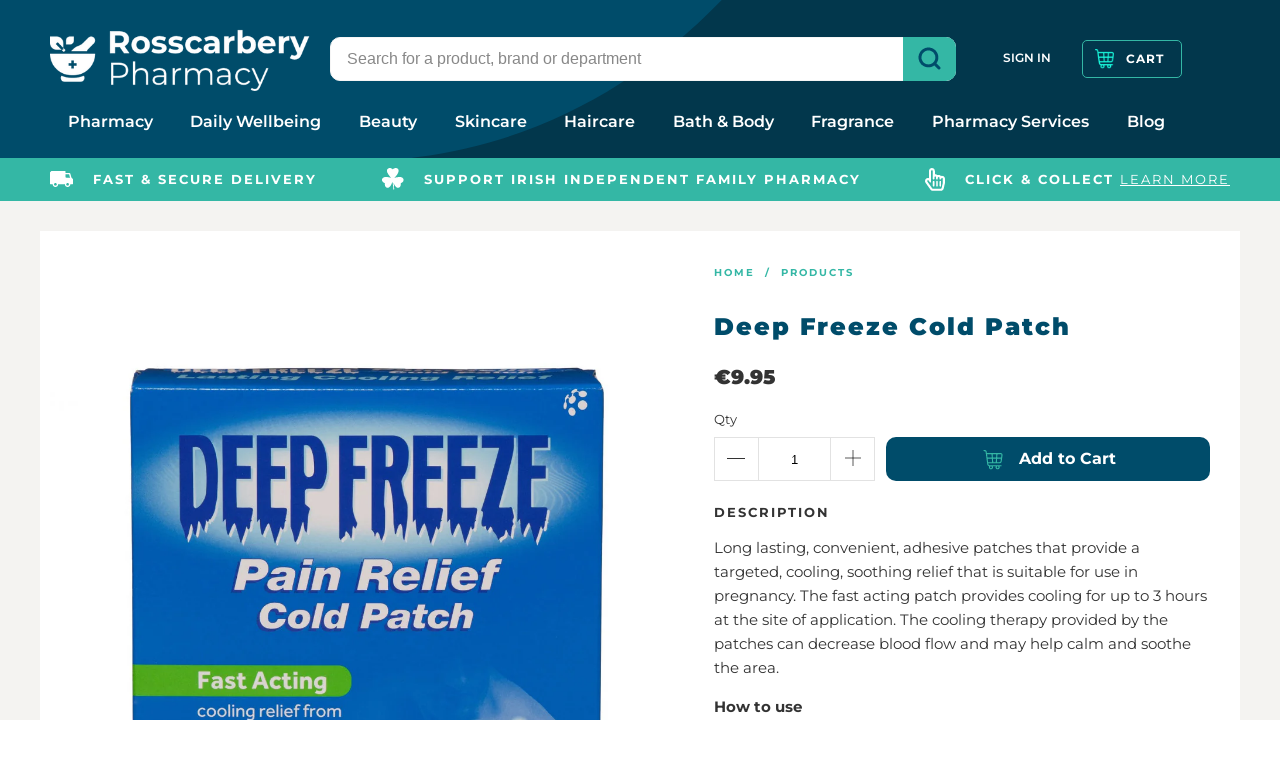

--- FILE ---
content_type: text/html; charset=utf-8
request_url: https://rosscarberypharmacy.ie/products/deep-freeze-cold-patch
body_size: 45916
content:


 <!DOCTYPE html>
<html lang="en"> <head> <meta charset="utf-8"> <meta http-equiv="cleartype" content="on"> <meta name="robots" content="index,follow"> <!-- Mobile Specific Metas --> <meta name="HandheldFriendly" content="True"> <meta name="MobileOptimized" content="320"> <meta name="viewport" content="width=device-width,initial-scale=1"> <meta name="theme-color" content="#ffffff"> <title>
      Deep Freeze Cold Patch - Rosscarbery Pharmacy</title> <link rel="preconnect dns-prefetch" href="https://fonts.shopifycdn.com" /> <link rel="preconnect dns-prefetch" href="https://cdn.shopify.com" /> <link rel="preconnect dns-prefetch" href="https://v.shopify.com" /> <link rel="preconnect dns-prefetch" href="https://cdn.shopifycloud.com" /> <link rel="stylesheet" href="https://cdnjs.cloudflare.com/ajax/libs/fancybox/3.5.6/jquery.fancybox.css"> <!-- Stylesheets for Turbo "6.0.5" --> <style>
    :root {
        --regular_color: #333333;
        --border_color: #f5f5f5;
        --link_color: #004c6a;
        --link_hover_color: #34b7a5;

        --primary-color: #004c6a;
        --secondary-color: #000000;
        --header-bg-color: #ffffff;
        --nav-color: #343434;
        --nav-color-hover: #8c8b8b;

        --header-background: url(//rosscarberypharmacy.ie/cdn/shop/t/12/assets/headerbg.svg?v=136710183834833937081666862146);
        --newsletter-bg-image: url(//rosscarberypharmacy.ie/cdn/shop/t/12/assets/newsletterbg.svg?v=81382330320701577741666862145);

        --footer-bg-color: #004c6a;
        --footer-text-color: #ffffff;
        --footer-border-color: ;

        --collection_filter_color: #004c6a;
        --sale_color: #fb5a5a;
        --was_price_color: #004c6a;

        --megamenu-links: Figtree, sans-serif;
    }
</style> <link href="//rosscarberypharmacy.ie/cdn/shop/t/12/assets/styles-customised.scss.css?v=183326896860627030771762364352" rel="stylesheet" type="text/css" media="all" /> <script>
      window.lazySizesConfig = window.lazySizesConfig || {};

      lazySizesConfig.expand = 300;
      lazySizesConfig.loadHidden = false;

      /*! lazysizes - v4.1.4 */
      !function(a,b){var c=b(a,a.document);a.lazySizes=c,"object"==typeof module&&module.exports&&(module.exports=c)}(window,function(a,b){"use strict";if(b.getElementsByClassName){var c,d,e=b.documentElement,f=a.Date,g=a.HTMLPictureElement,h="addEventListener",i="getAttribute",j=a[h],k=a.setTimeout,l=a.requestAnimationFrame||k,m=a.requestIdleCallback,n=/^picture$/i,o=["load","error","lazyincluded","_lazyloaded"],p={},q=Array.prototype.forEach,r=function(a,b){return p[b]||(p[b]=new RegExp("(\\s|^)"+b+"(\\s|$)")),p[b].test(a[i]("class")||"")&&p[b]},s=function(a,b){r(a,b)||a.setAttribute("class",(a[i]("class")||"").trim()+" "+b)},t=function(a,b){var c;(c=r(a,b))&&a.setAttribute("class",(a[i]("class")||"").replace(c," "))},u=function(a,b,c){var d=c?h:"removeEventListener";c&&u(a,b),o.forEach(function(c){a[d](c,b)})},v=function(a,d,e,f,g){var h=b.createEvent("Event");return e||(e={}),e.instance=c,h.initEvent(d,!f,!g),h.detail=e,a.dispatchEvent(h),h},w=function(b,c){var e;!g&&(e=a.picturefill||d.pf)?(c&&c.src&&!b[i]("srcset")&&b.setAttribute("srcset",c.src),e({reevaluate:!0,elements:[b]})):c&&c.src&&(b.src=c.src)},x=function(a,b){return(getComputedStyle(a,null)||{})[b]},y=function(a,b,c){for(c=c||a.offsetWidth;c<d.minSize&&b&&!a._lazysizesWidth;)c=b.offsetWidth,b=b.parentNode;return c},z=function(){var a,c,d=[],e=[],f=d,g=function(){var b=f;for(f=d.length?e:d,a=!0,c=!1;b.length;)b.shift()();a=!1},h=function(d,e){a&&!e?d.apply(this,arguments):(f.push(d),c||(c=!0,(b.hidden?k:l)(g)))};return h._lsFlush=g,h}(),A=function(a,b){return b?function(){z(a)}:function(){var b=this,c=arguments;z(function(){a.apply(b,c)})}},B=function(a){var b,c=0,e=d.throttleDelay,g=d.ricTimeout,h=function(){b=!1,c=f.now(),a()},i=m&&g>49?function(){m(h,{timeout:g}),g!==d.ricTimeout&&(g=d.ricTimeout)}:A(function(){k(h)},!0);return function(a){var d;(a=a===!0)&&(g=33),b||(b=!0,d=e-(f.now()-c),0>d&&(d=0),a||9>d?i():k(i,d))}},C=function(a){var b,c,d=99,e=function(){b=null,a()},g=function(){var a=f.now()-c;d>a?k(g,d-a):(m||e)(e)};return function(){c=f.now(),b||(b=k(g,d))}};!function(){var b,c={lazyClass:"lazyload",loadedClass:"lazyloaded",loadingClass:"lazyloading",preloadClass:"lazypreload",errorClass:"lazyerror",autosizesClass:"lazyautosizes",srcAttr:"data-src",srcsetAttr:"data-srcset",sizesAttr:"data-sizes",minSize:40,customMedia:{},init:!0,expFactor:1.5,hFac:.8,loadMode:2,loadHidden:!0,ricTimeout:0,throttleDelay:125};d=a.lazySizesConfig||a.lazysizesConfig||{};for(b in c)b in d||(d[b]=c[b]);a.lazySizesConfig=d,k(function(){d.init&&F()})}();var D=function(){var g,l,m,o,p,y,D,F,G,H,I,J,K,L,M=/^img$/i,N=/^iframe$/i,O="onscroll"in a&&!/(gle|ing)bot/.test(navigator.userAgent),P=0,Q=0,R=0,S=-1,T=function(a){R--,a&&a.target&&u(a.target,T),(!a||0>R||!a.target)&&(R=0)},U=function(a,c){var d,f=a,g="hidden"==x(b.body,"visibility")||"hidden"!=x(a.parentNode,"visibility")&&"hidden"!=x(a,"visibility");for(F-=c,I+=c,G-=c,H+=c;g&&(f=f.offsetParent)&&f!=b.body&&f!=e;)g=(x(f,"opacity")||1)>0,g&&"visible"!=x(f,"overflow")&&(d=f.getBoundingClientRect(),g=H>d.left&&G<d.right&&I>d.top-1&&F<d.bottom+1);return g},V=function(){var a,f,h,j,k,m,n,p,q,r=c.elements;if((o=d.loadMode)&&8>R&&(a=r.length)){f=0,S++,null==K&&("expand"in d||(d.expand=e.clientHeight>500&&e.clientWidth>500?500:370),J=d.expand,K=J*d.expFactor),K>Q&&1>R&&S>2&&o>2&&!b.hidden?(Q=K,S=0):Q=o>1&&S>1&&6>R?J:P;for(;a>f;f++)if(r[f]&&!r[f]._lazyRace)if(O)if((p=r[f][i]("data-expand"))&&(m=1*p)||(m=Q),q!==m&&(y=innerWidth+m*L,D=innerHeight+m,n=-1*m,q=m),h=r[f].getBoundingClientRect(),(I=h.bottom)>=n&&(F=h.top)<=D&&(H=h.right)>=n*L&&(G=h.left)<=y&&(I||H||G||F)&&(d.loadHidden||"hidden"!=x(r[f],"visibility"))&&(l&&3>R&&!p&&(3>o||4>S)||U(r[f],m))){if(ba(r[f]),k=!0,R>9)break}else!k&&l&&!j&&4>R&&4>S&&o>2&&(g[0]||d.preloadAfterLoad)&&(g[0]||!p&&(I||H||G||F||"auto"!=r[f][i](d.sizesAttr)))&&(j=g[0]||r[f]);else ba(r[f]);j&&!k&&ba(j)}},W=B(V),X=function(a){s(a.target,d.loadedClass),t(a.target,d.loadingClass),u(a.target,Z),v(a.target,"lazyloaded")},Y=A(X),Z=function(a){Y({target:a.target})},$=function(a,b){try{a.contentWindow.location.replace(b)}catch(c){a.src=b}},_=function(a){var b,c=a[i](d.srcsetAttr);(b=d.customMedia[a[i]("data-media")||a[i]("media")])&&a.setAttribute("media",b),c&&a.setAttribute("srcset",c)},aa=A(function(a,b,c,e,f){var g,h,j,l,o,p;(o=v(a,"lazybeforeunveil",b)).defaultPrevented||(e&&(c?s(a,d.autosizesClass):a.setAttribute("sizes",e)),h=a[i](d.srcsetAttr),g=a[i](d.srcAttr),f&&(j=a.parentNode,l=j&&n.test(j.nodeName||"")),p=b.firesLoad||"src"in a&&(h||g||l),o={target:a},p&&(u(a,T,!0),clearTimeout(m),m=k(T,2500),s(a,d.loadingClass),u(a,Z,!0)),l&&q.call(j.getElementsByTagName("source"),_),h?a.setAttribute("srcset",h):g&&!l&&(N.test(a.nodeName)?$(a,g):a.src=g),f&&(h||l)&&w(a,{src:g})),a._lazyRace&&delete a._lazyRace,t(a,d.lazyClass),z(function(){(!p||a.complete&&a.naturalWidth>1)&&(p?T(o):R--,X(o))},!0)}),ba=function(a){var b,c=M.test(a.nodeName),e=c&&(a[i](d.sizesAttr)||a[i]("sizes")),f="auto"==e;(!f&&l||!c||!a[i]("src")&&!a.srcset||a.complete||r(a,d.errorClass)||!r(a,d.lazyClass))&&(b=v(a,"lazyunveilread").detail,f&&E.updateElem(a,!0,a.offsetWidth),a._lazyRace=!0,R++,aa(a,b,f,e,c))},ca=function(){if(!l){if(f.now()-p<999)return void k(ca,999);var a=C(function(){d.loadMode=3,W()});l=!0,d.loadMode=3,W(),j("scroll",function(){3==d.loadMode&&(d.loadMode=2),a()},!0)}};return{_:function(){p=f.now(),c.elements=b.getElementsByClassName(d.lazyClass),g=b.getElementsByClassName(d.lazyClass+" "+d.preloadClass),L=d.hFac,j("scroll",W,!0),j("resize",W,!0),a.MutationObserver?new MutationObserver(W).observe(e,{childList:!0,subtree:!0,attributes:!0}):(e[h]("DOMNodeInserted",W,!0),e[h]("DOMAttrModified",W,!0),setInterval(W,999)),j("hashchange",W,!0),["focus","mouseover","click","load","transitionend","animationend","webkitAnimationEnd"].forEach(function(a){b[h](a,W,!0)}),/d$|^c/.test(b.readyState)?ca():(j("load",ca),b[h]("DOMContentLoaded",W),k(ca,2e4)),c.elements.length?(V(),z._lsFlush()):W()},checkElems:W,unveil:ba}}(),E=function(){var a,c=A(function(a,b,c,d){var e,f,g;if(a._lazysizesWidth=d,d+="px",a.setAttribute("sizes",d),n.test(b.nodeName||""))for(e=b.getElementsByTagName("source"),f=0,g=e.length;g>f;f++)e[f].setAttribute("sizes",d);c.detail.dataAttr||w(a,c.detail)}),e=function(a,b,d){var e,f=a.parentNode;f&&(d=y(a,f,d),e=v(a,"lazybeforesizes",{width:d,dataAttr:!!b}),e.defaultPrevented||(d=e.detail.width,d&&d!==a._lazysizesWidth&&c(a,f,e,d)))},f=function(){var b,c=a.length;if(c)for(b=0;c>b;b++)e(a[b])},g=C(f);return{_:function(){a=b.getElementsByClassName(d.autosizesClass),j("resize",g)},checkElems:g,updateElem:e}}(),F=function(){F.i||(F.i=!0,E._(),D._())};return c={cfg:d,autoSizer:E,loader:D,init:F,uP:w,aC:s,rC:t,hC:r,fire:v,gW:y,rAF:z}}});

      /*! lazysizes - v4.1.4 */
      !function(a,b){var c=function(){b(a.lazySizes),a.removeEventListener("lazyunveilread",c,!0)};b=b.bind(null,a,a.document),"object"==typeof module&&module.exports?b(require("lazysizes")):a.lazySizes?c():a.addEventListener("lazyunveilread",c,!0)}(window,function(a,b,c){"use strict";function d(){this.ratioElems=b.getElementsByClassName("lazyaspectratio"),this._setupEvents(),this.processImages()}if(a.addEventListener){var e,f,g,h=Array.prototype.forEach,i=/^picture$/i,j="data-aspectratio",k="img["+j+"]",l=function(b){return a.matchMedia?(l=function(a){return!a||(matchMedia(a)||{}).matches})(b):a.Modernizr&&Modernizr.mq?!b||Modernizr.mq(b):!b},m=c.aC,n=c.rC,o=c.cfg;d.prototype={_setupEvents:function(){var a=this,c=function(b){b.naturalWidth<36?a.addAspectRatio(b,!0):a.removeAspectRatio(b,!0)},d=function(){a.processImages()};b.addEventListener("load",function(a){a.target.getAttribute&&a.target.getAttribute(j)&&c(a.target)},!0),addEventListener("resize",function(){var b,d=function(){h.call(a.ratioElems,c)};return function(){clearTimeout(b),b=setTimeout(d,99)}}()),b.addEventListener("DOMContentLoaded",d),addEventListener("load",d)},processImages:function(a){var c,d;a||(a=b),c="length"in a&&!a.nodeName?a:a.querySelectorAll(k);for(d=0;d<c.length;d++)c[d].naturalWidth>36?this.removeAspectRatio(c[d]):this.addAspectRatio(c[d])},getSelectedRatio:function(a){var b,c,d,e,f,g=a.parentNode;if(g&&i.test(g.nodeName||""))for(d=g.getElementsByTagName("source"),b=0,c=d.length;c>b;b++)if(e=d[b].getAttribute("data-media")||d[b].getAttribute("media"),o.customMedia[e]&&(e=o.customMedia[e]),l(e)){f=d[b].getAttribute(j);break}return f||a.getAttribute(j)||""},parseRatio:function(){var a=/^\s*([+\d\.]+)(\s*[\/x]\s*([+\d\.]+))?\s*$/,b={};return function(c){var d;return!b[c]&&(d=c.match(a))&&(d[3]?b[c]=d[1]/d[3]:b[c]=1*d[1]),b[c]}}(),addAspectRatio:function(b,c){var d,e=b.offsetWidth,f=b.offsetHeight;return c||m(b,"lazyaspectratio"),36>e&&0>=f?void((e||f&&a.console)&&console.log("Define width or height of image, so we can calculate the other dimension")):(d=this.getSelectedRatio(b),d=this.parseRatio(d),void(d&&(e?b.style.height=e/d+"px":b.style.width=f*d+"px")))},removeAspectRatio:function(a){n(a,"lazyaspectratio"),a.style.height="",a.style.width="",a.removeAttribute(j)}},f=function(){g=a.jQuery||a.Zepto||a.shoestring||a.$,g&&g.fn&&!g.fn.imageRatio&&g.fn.filter&&g.fn.add&&g.fn.find?g.fn.imageRatio=function(){return e.processImages(this.find(k).add(this.filter(k))),this}:g=!1},f(),setTimeout(f),e=new d,a.imageRatio=e,"object"==typeof module&&module.exports?module.exports=e:"function"==typeof define&&define.amd&&define(e)}});

        /*! lazysizes - v4.1.5 */
        !function(a,b){var c=function(){b(a.lazySizes),a.removeEventListener("lazyunveilread",c,!0)};b=b.bind(null,a,a.document),"object"==typeof module&&module.exports?b(require("lazysizes")):a.lazySizes?c():a.addEventListener("lazyunveilread",c,!0)}(window,function(a,b,c){"use strict";if(a.addEventListener){var d=/\s+/g,e=/\s*\|\s+|\s+\|\s*/g,f=/^(.+?)(?:\s+\[\s*(.+?)\s*\])(?:\s+\[\s*(.+?)\s*\])?$/,g=/^\s*\(*\s*type\s*:\s*(.+?)\s*\)*\s*$/,h=/\(|\)|'/,i={contain:1,cover:1},j=function(a){var b=c.gW(a,a.parentNode);return(!a._lazysizesWidth||b>a._lazysizesWidth)&&(a._lazysizesWidth=b),a._lazysizesWidth},k=function(a){var b;return b=(getComputedStyle(a)||{getPropertyValue:function(){}}).getPropertyValue("background-size"),!i[b]&&i[a.style.backgroundSize]&&(b=a.style.backgroundSize),b},l=function(a,b){if(b){var c=b.match(g);c&&c[1]?a.setAttribute("type",c[1]):a.setAttribute("media",lazySizesConfig.customMedia[b]||b)}},m=function(a,c,g){var h=b.createElement("picture"),i=c.getAttribute(lazySizesConfig.sizesAttr),j=c.getAttribute("data-ratio"),k=c.getAttribute("data-optimumx");c._lazybgset&&c._lazybgset.parentNode==c&&c.removeChild(c._lazybgset),Object.defineProperty(g,"_lazybgset",{value:c,writable:!0}),Object.defineProperty(c,"_lazybgset",{value:h,writable:!0}),a=a.replace(d," ").split(e),h.style.display="none",g.className=lazySizesConfig.lazyClass,1!=a.length||i||(i="auto"),a.forEach(function(a){var c,d=b.createElement("source");i&&"auto"!=i&&d.setAttribute("sizes",i),(c=a.match(f))?(d.setAttribute(lazySizesConfig.srcsetAttr,c[1]),l(d,c[2]),l(d,c[3])):d.setAttribute(lazySizesConfig.srcsetAttr,a),h.appendChild(d)}),i&&(g.setAttribute(lazySizesConfig.sizesAttr,i),c.removeAttribute(lazySizesConfig.sizesAttr),c.removeAttribute("sizes")),k&&g.setAttribute("data-optimumx",k),j&&g.setAttribute("data-ratio",j),h.appendChild(g),c.appendChild(h)},n=function(a){if(a.target._lazybgset){var b=a.target,d=b._lazybgset,e=b.currentSrc||b.src;if(e){var f=c.fire(d,"bgsetproxy",{src:e,useSrc:h.test(e)?JSON.stringify(e):e});f.defaultPrevented||(d.style.backgroundImage="url("+f.detail.useSrc+")")}b._lazybgsetLoading&&(c.fire(d,"_lazyloaded",{},!1,!0),delete b._lazybgsetLoading)}};addEventListener("lazybeforeunveil",function(a){var d,e,f;!a.defaultPrevented&&(d=a.target.getAttribute("data-bgset"))&&(f=a.target,e=b.createElement("img"),e.alt="",e._lazybgsetLoading=!0,a.detail.firesLoad=!0,m(d,f,e),setTimeout(function(){c.loader.unveil(e),c.rAF(function(){c.fire(e,"_lazyloaded",{},!0,!0),e.complete&&n({target:e})})}))}),b.addEventListener("load",n,!0),a.addEventListener("lazybeforesizes",function(a){if(a.detail.instance==c&&a.target._lazybgset&&a.detail.dataAttr){var b=a.target._lazybgset,d=k(b);i[d]&&(a.target._lazysizesParentFit=d,c.rAF(function(){a.target.setAttribute("data-parent-fit",d),a.target._lazysizesParentFit&&delete a.target._lazysizesParentFit}))}},!0),b.documentElement.addEventListener("lazybeforesizes",function(a){!a.defaultPrevented&&a.target._lazybgset&&a.detail.instance==c&&(a.detail.width=j(a.target._lazybgset))})}});</script> <meta name="description" content="Long lasting, convenient, adhesive patches that provide a targeted, cooling, soothing relief that is suitable for use in pregnancy. The fast acting patch provides cooling for up to 3 hours at the site of application. The cooling therapy provided by the patches can decrease blood flow and may help calm and soothe the ar" /> <link rel="shortcut icon" type="image/x-icon" href="//rosscarberypharmacy.ie/cdn/shop/files/favicon_180x180.jpg?v=1613776360"> <link rel="apple-touch-icon" href="//rosscarberypharmacy.ie/cdn/shop/files/favicon_180x180.jpg?v=1613776360"/> <link rel="apple-touch-icon" sizes="57x57" href="//rosscarberypharmacy.ie/cdn/shop/files/favicon_57x57.jpg?v=1613776360"/> <link rel="apple-touch-icon" sizes="60x60" href="//rosscarberypharmacy.ie/cdn/shop/files/favicon_60x60.jpg?v=1613776360"/> <link rel="apple-touch-icon" sizes="72x72" href="//rosscarberypharmacy.ie/cdn/shop/files/favicon_72x72.jpg?v=1613776360"/> <link rel="apple-touch-icon" sizes="76x76" href="//rosscarberypharmacy.ie/cdn/shop/files/favicon_76x76.jpg?v=1613776360"/> <link rel="apple-touch-icon" sizes="114x114" href="//rosscarberypharmacy.ie/cdn/shop/files/favicon_114x114.jpg?v=1613776360"/> <link rel="apple-touch-icon" sizes="180x180" href="//rosscarberypharmacy.ie/cdn/shop/files/favicon_180x180.jpg?v=1613776360"/> <link rel="apple-touch-icon" sizes="228x228" href="//rosscarberypharmacy.ie/cdn/shop/files/favicon_228x228.jpg?v=1613776360"/> <link rel="canonical" href="https://rosscarberypharmacy.ie/products/deep-freeze-cold-patch" /> <script>window.performance && window.performance.mark && window.performance.mark('shopify.content_for_header.start');</script><meta name="google-site-verification" content="NXigxiarZbSJsfYvsfVSbB0jk9wwyI83LYsfCD5qzrw">
<meta id="shopify-digital-wallet" name="shopify-digital-wallet" content="/44163694749/digital_wallets/dialog">
<link rel="alternate" type="application/json+oembed" href="https://rosscarberypharmacy.ie/products/deep-freeze-cold-patch.oembed">
<script async="async" src="/checkouts/internal/preloads.js?locale=en-IE"></script>
<script id="shopify-features" type="application/json">{"accessToken":"71c84b44f4b102191504cf724381f6a2","betas":["rich-media-storefront-analytics"],"domain":"rosscarberypharmacy.ie","predictiveSearch":true,"shopId":44163694749,"locale":"en"}</script>
<script>var Shopify = Shopify || {};
Shopify.shop = "rosscarbery-pharmacy.myshopify.com";
Shopify.locale = "en";
Shopify.currency = {"active":"EUR","rate":"1.0"};
Shopify.country = "IE";
Shopify.theme = {"name":"rosscarbery-pharmacy-shopify-theme\/main","id":136118337776,"schema_name":"Turbo","schema_version":"6.0.5","theme_store_id":null,"role":"main"};
Shopify.theme.handle = "null";
Shopify.theme.style = {"id":null,"handle":null};
Shopify.cdnHost = "rosscarberypharmacy.ie/cdn";
Shopify.routes = Shopify.routes || {};
Shopify.routes.root = "/";</script>
<script type="module">!function(o){(o.Shopify=o.Shopify||{}).modules=!0}(window);</script>
<script>!function(o){function n(){var o=[];function n(){o.push(Array.prototype.slice.apply(arguments))}return n.q=o,n}var t=o.Shopify=o.Shopify||{};t.loadFeatures=n(),t.autoloadFeatures=n()}(window);</script>
<script id="shop-js-analytics" type="application/json">{"pageType":"product"}</script>
<script defer="defer" async type="module" src="//rosscarberypharmacy.ie/cdn/shopifycloud/shop-js/modules/v2/client.init-shop-cart-sync_BN7fPSNr.en.esm.js"></script>
<script defer="defer" async type="module" src="//rosscarberypharmacy.ie/cdn/shopifycloud/shop-js/modules/v2/chunk.common_Cbph3Kss.esm.js"></script>
<script defer="defer" async type="module" src="//rosscarberypharmacy.ie/cdn/shopifycloud/shop-js/modules/v2/chunk.modal_DKumMAJ1.esm.js"></script>
<script type="module">
  await import("//rosscarberypharmacy.ie/cdn/shopifycloud/shop-js/modules/v2/client.init-shop-cart-sync_BN7fPSNr.en.esm.js");
await import("//rosscarberypharmacy.ie/cdn/shopifycloud/shop-js/modules/v2/chunk.common_Cbph3Kss.esm.js");
await import("//rosscarberypharmacy.ie/cdn/shopifycloud/shop-js/modules/v2/chunk.modal_DKumMAJ1.esm.js");

  window.Shopify.SignInWithShop?.initShopCartSync?.({"fedCMEnabled":true,"windoidEnabled":true});

</script>
<script>(function() {
  var isLoaded = false;
  function asyncLoad() {
    if (isLoaded) return;
    isLoaded = true;
    var urls = ["https:\/\/gdprcdn.b-cdn.net\/js\/gdpr_cookie_consent.min.js?shop=rosscarbery-pharmacy.myshopify.com"];
    for (var i = 0; i <urls.length; i++) {
      var s = document.createElement('script');
      s.type = 'text/javascript';
      s.async = true;
      s.src = urls[i];
      var x = document.getElementsByTagName('script')[0];
      x.parentNode.insertBefore(s, x);
    }
  };
  if(window.attachEvent) {
    window.attachEvent('onload', asyncLoad);
  } else {
    window.addEventListener('load', asyncLoad, false);
  }
})();</script>
<script id="__st">var __st={"a":44163694749,"offset":0,"reqid":"78a80966-7148-409a-8d3d-d72a70310c45-1769790355","pageurl":"rosscarberypharmacy.ie\/products\/deep-freeze-cold-patch","u":"f1eedbb60178","p":"product","rtyp":"product","rid":8075353981168};</script>
<script>window.ShopifyPaypalV4VisibilityTracking = true;</script>
<script id="captcha-bootstrap">!function(){'use strict';const t='contact',e='account',n='new_comment',o=[[t,t],['blogs',n],['comments',n],[t,'customer']],c=[[e,'customer_login'],[e,'guest_login'],[e,'recover_customer_password'],[e,'create_customer']],r=t=>t.map((([t,e])=>`form[action*='/${t}']:not([data-nocaptcha='true']) input[name='form_type'][value='${e}']`)).join(','),a=t=>()=>t?[...document.querySelectorAll(t)].map((t=>t.form)):[];function s(){const t=[...o],e=r(t);return a(e)}const i='password',u='form_key',d=['recaptcha-v3-token','g-recaptcha-response','h-captcha-response',i],f=()=>{try{return window.sessionStorage}catch{return}},m='__shopify_v',_=t=>t.elements[u];function p(t,e,n=!1){try{const o=window.sessionStorage,c=JSON.parse(o.getItem(e)),{data:r}=function(t){const{data:e,action:n}=t;return t[m]||n?{data:e,action:n}:{data:t,action:n}}(c);for(const[e,n]of Object.entries(r))t.elements[e]&&(t.elements[e].value=n);n&&o.removeItem(e)}catch(o){console.error('form repopulation failed',{error:o})}}const l='form_type',E='cptcha';function T(t){t.dataset[E]=!0}const w=window,h=w.document,L='Shopify',v='ce_forms',y='captcha';let A=!1;((t,e)=>{const n=(g='f06e6c50-85a8-45c8-87d0-21a2b65856fe',I='https://cdn.shopify.com/shopifycloud/storefront-forms-hcaptcha/ce_storefront_forms_captcha_hcaptcha.v1.5.2.iife.js',D={infoText:'Protected by hCaptcha',privacyText:'Privacy',termsText:'Terms'},(t,e,n)=>{const o=w[L][v],c=o.bindForm;if(c)return c(t,g,e,D).then(n);var r;o.q.push([[t,g,e,D],n]),r=I,A||(h.body.append(Object.assign(h.createElement('script'),{id:'captcha-provider',async:!0,src:r})),A=!0)});var g,I,D;w[L]=w[L]||{},w[L][v]=w[L][v]||{},w[L][v].q=[],w[L][y]=w[L][y]||{},w[L][y].protect=function(t,e){n(t,void 0,e),T(t)},Object.freeze(w[L][y]),function(t,e,n,w,h,L){const[v,y,A,g]=function(t,e,n){const i=e?o:[],u=t?c:[],d=[...i,...u],f=r(d),m=r(i),_=r(d.filter((([t,e])=>n.includes(e))));return[a(f),a(m),a(_),s()]}(w,h,L),I=t=>{const e=t.target;return e instanceof HTMLFormElement?e:e&&e.form},D=t=>v().includes(t);t.addEventListener('submit',(t=>{const e=I(t);if(!e)return;const n=D(e)&&!e.dataset.hcaptchaBound&&!e.dataset.recaptchaBound,o=_(e),c=g().includes(e)&&(!o||!o.value);(n||c)&&t.preventDefault(),c&&!n&&(function(t){try{if(!f())return;!function(t){const e=f();if(!e)return;const n=_(t);if(!n)return;const o=n.value;o&&e.removeItem(o)}(t);const e=Array.from(Array(32),(()=>Math.random().toString(36)[2])).join('');!function(t,e){_(t)||t.append(Object.assign(document.createElement('input'),{type:'hidden',name:u})),t.elements[u].value=e}(t,e),function(t,e){const n=f();if(!n)return;const o=[...t.querySelectorAll(`input[type='${i}']`)].map((({name:t})=>t)),c=[...d,...o],r={};for(const[a,s]of new FormData(t).entries())c.includes(a)||(r[a]=s);n.setItem(e,JSON.stringify({[m]:1,action:t.action,data:r}))}(t,e)}catch(e){console.error('failed to persist form',e)}}(e),e.submit())}));const S=(t,e)=>{t&&!t.dataset[E]&&(n(t,e.some((e=>e===t))),T(t))};for(const o of['focusin','change'])t.addEventListener(o,(t=>{const e=I(t);D(e)&&S(e,y())}));const B=e.get('form_key'),M=e.get(l),P=B&&M;t.addEventListener('DOMContentLoaded',(()=>{const t=y();if(P)for(const e of t)e.elements[l].value===M&&p(e,B);[...new Set([...A(),...v().filter((t=>'true'===t.dataset.shopifyCaptcha))])].forEach((e=>S(e,t)))}))}(h,new URLSearchParams(w.location.search),n,t,e,['guest_login'])})(!0,!0)}();</script>
<script integrity="sha256-4kQ18oKyAcykRKYeNunJcIwy7WH5gtpwJnB7kiuLZ1E=" data-source-attribution="shopify.loadfeatures" defer="defer" src="//rosscarberypharmacy.ie/cdn/shopifycloud/storefront/assets/storefront/load_feature-a0a9edcb.js" crossorigin="anonymous"></script>
<script data-source-attribution="shopify.dynamic_checkout.dynamic.init">var Shopify=Shopify||{};Shopify.PaymentButton=Shopify.PaymentButton||{isStorefrontPortableWallets:!0,init:function(){window.Shopify.PaymentButton.init=function(){};var t=document.createElement("script");t.src="https://rosscarberypharmacy.ie/cdn/shopifycloud/portable-wallets/latest/portable-wallets.en.js",t.type="module",document.head.appendChild(t)}};
</script>
<script data-source-attribution="shopify.dynamic_checkout.buyer_consent">
  function portableWalletsHideBuyerConsent(e){var t=document.getElementById("shopify-buyer-consent"),n=document.getElementById("shopify-subscription-policy-button");t&&n&&(t.classList.add("hidden"),t.setAttribute("aria-hidden","true"),n.removeEventListener("click",e))}function portableWalletsShowBuyerConsent(e){var t=document.getElementById("shopify-buyer-consent"),n=document.getElementById("shopify-subscription-policy-button");t&&n&&(t.classList.remove("hidden"),t.removeAttribute("aria-hidden"),n.addEventListener("click",e))}window.Shopify?.PaymentButton&&(window.Shopify.PaymentButton.hideBuyerConsent=portableWalletsHideBuyerConsent,window.Shopify.PaymentButton.showBuyerConsent=portableWalletsShowBuyerConsent);
</script>
<script data-source-attribution="shopify.dynamic_checkout.cart.bootstrap">document.addEventListener("DOMContentLoaded",(function(){function t(){return document.querySelector("shopify-accelerated-checkout-cart, shopify-accelerated-checkout")}if(t())Shopify.PaymentButton.init();else{new MutationObserver((function(e,n){t()&&(Shopify.PaymentButton.init(),n.disconnect())})).observe(document.body,{childList:!0,subtree:!0})}}));
</script>

<script>window.performance && window.performance.mark && window.performance.mark('shopify.content_for_header.end');</script>

    

<meta name="author" content="Rosscarbery Pharmacy">
<meta property="og:url" content="https://rosscarberypharmacy.ie/products/deep-freeze-cold-patch">
<meta property="og:site_name" content="Rosscarbery Pharmacy"> <meta property="og:type" content="product"> <meta property="og:title" content="Deep Freeze Cold Patch"> <meta property="og:image" content="https://rosscarberypharmacy.ie/cdn/shop/products/deep-freeze-cold-patch_600x.jpg?v=1660651356"> <meta property="og:image:secure_url" content="https://rosscarberypharmacy.ie/cdn/shop/products/deep-freeze-cold-patch_600x.jpg?v=1660651356"> <meta property="og:image:width" content="1100"> <meta property="og:image:height" content="1422"> <meta property="product:price:amount" content="9.95"> <meta property="product:price:currency" content="EUR"> <meta property="og:description" content="Long lasting, convenient, adhesive patches that provide a targeted, cooling, soothing relief that is suitable for use in pregnancy. The fast acting patch provides cooling for up to 3 hours at the site of application. The cooling therapy provided by the patches can decrease blood flow and may help calm and soothe the ar">




<meta name="twitter:card" content="summary"> <meta name="twitter:title" content="Deep Freeze Cold Patch"> <meta name="twitter:description" content="Long lasting, convenient, adhesive patches that provide a targeted, cooling, soothing relief that is suitable for use in pregnancy. The fast acting patch provides cooling for up to 3 hours at the site of application. The cooling therapy provided by the patches can decrease blood flow and may help calm and soothe the area.  How to use For the best result, apply the patch to the desired area as soon as possible. Apply only to clean, dry skin. Open the pouch, remove one cloth patch and peel off the clear plastic film. Apply the sticky side of the patch to the desired area. Do not cut the patch. Re-seal the pouch to prevent the remaining patches from drying out. Use all patch&#39;s within one month of opening the pouch. Each patch can be used only once. Throw away the patch"> <meta name="twitter:image" content="https://rosscarberypharmacy.ie/cdn/shop/products/deep-freeze-cold-patch_240x.jpg?v=1660651356"> <meta name="twitter:image:width" content="240"> <meta name="twitter:image:height" content="240"> <meta name="twitter:image:alt" content="Deep Freeze Cold Patch"> <meta name="facebook-domain-verification" content="xp6u86wd1y238kt832vmrv0px5a9l7" />

    
<!--begin-boost-pfs-filter-css--> <link href="//rosscarberypharmacy.ie/cdn/shop/t/12/assets/boost-pfs.scss.css?v=120787212000249737261697391494" rel="stylesheet" type="text/css" media="all" /><style data-id="boost-pfs-style" type="text/css">
      .boost-pfs-filter-option-title-text {}

     .boost-pfs-filter-tree-v .boost-pfs-filter-option-title-text:before {}
      .boost-pfs-filter-tree-v .boost-pfs-filter-option.boost-pfs-filter-option-collapsed .boost-pfs-filter-option-title-text:before {}
      .boost-pfs-filter-tree-h .boost-pfs-filter-option-title-heading:before {
        border-right-color: ;
        border-bottom-color: ;
      }

      .boost-pfs-filter-option-item > button,
      .boost-pfs-filter-tree-v .boost-pfs-filter-refine-by .boost-pfs-filter-refine-by-items .refine-by-item,
      .boost-pfs-filter-refine-by-wrapper-v .boost-pfs-filter-refine-by .boost-pfs-filter-refine-by-items .refine-by-item,
      .boost-pfs-filter-refine-by .boost-pfs-filter-option-title,
      .boost-pfs-filter-refine-by .boost-pfs-filter-refine-by-items .refine-by-item>a,
      .boost-pfs-filter-refine-by>span,
      .boost-pfs-filter-clear,
      .boost-pfs-filter-clear-all{}
      .boost-pfs-filter-refine-by .boost-pfs-filter-refine-by-items .refine-by-item .boost-pfs-filter-clear:before,
      .boost-pfs-filter-refine-by .boost-pfs-filter-refine-by-items .refine-by-item .boost-pfs-filter-clear:after {
        background: ;
      }

      .boost-pfs-filter-tree-mobile-button button,
      .boost-pfs-filter-top-sorting-mobile button {font-weight: 800 !important;text-transform: none !important;background: rgba(52,183,165,1) !important;}
      .boost-pfs-filter-top-sorting-mobile button>span:after {}</style>
<!--end-boost-pfs-filter-css-->



<!-- BEGIN app block: shopify://apps/consentmo-gdpr/blocks/gdpr_cookie_consent/4fbe573f-a377-4fea-9801-3ee0858cae41 -->


<!-- END app block --><!-- BEGIN app block: shopify://apps/minmaxify-order-limits/blocks/app-embed-block/3acfba32-89f3-4377-ae20-cbb9abc48475 --><script type="text/javascript" src="https://limits.minmaxify.com/rosscarbery-pharmacy.myshopify.com?v=132&r=20250430101403"></script>

<!-- END app block --><script src="https://cdn.shopify.com/extensions/019c0f34-b0c2-78b5-b4b0-899f0a45188a/consentmo-gdpr-616/assets/consentmo_cookie_consent.js" type="text/javascript" defer="defer"></script>
<link href="https://monorail-edge.shopifysvc.com" rel="dns-prefetch">
<script>(function(){if ("sendBeacon" in navigator && "performance" in window) {try {var session_token_from_headers = performance.getEntriesByType('navigation')[0].serverTiming.find(x => x.name == '_s').description;} catch {var session_token_from_headers = undefined;}var session_cookie_matches = document.cookie.match(/_shopify_s=([^;]*)/);var session_token_from_cookie = session_cookie_matches && session_cookie_matches.length === 2 ? session_cookie_matches[1] : "";var session_token = session_token_from_headers || session_token_from_cookie || "";function handle_abandonment_event(e) {var entries = performance.getEntries().filter(function(entry) {return /monorail-edge.shopifysvc.com/.test(entry.name);});if (!window.abandonment_tracked && entries.length === 0) {window.abandonment_tracked = true;var currentMs = Date.now();var navigation_start = performance.timing.navigationStart;var payload = {shop_id: 44163694749,url: window.location.href,navigation_start,duration: currentMs - navigation_start,session_token,page_type: "product"};window.navigator.sendBeacon("https://monorail-edge.shopifysvc.com/v1/produce", JSON.stringify({schema_id: "online_store_buyer_site_abandonment/1.1",payload: payload,metadata: {event_created_at_ms: currentMs,event_sent_at_ms: currentMs}}));}}window.addEventListener('pagehide', handle_abandonment_event);}}());</script>
<script id="web-pixels-manager-setup">(function e(e,d,r,n,o){if(void 0===o&&(o={}),!Boolean(null===(a=null===(i=window.Shopify)||void 0===i?void 0:i.analytics)||void 0===a?void 0:a.replayQueue)){var i,a;window.Shopify=window.Shopify||{};var t=window.Shopify;t.analytics=t.analytics||{};var s=t.analytics;s.replayQueue=[],s.publish=function(e,d,r){return s.replayQueue.push([e,d,r]),!0};try{self.performance.mark("wpm:start")}catch(e){}var l=function(){var e={modern:/Edge?\/(1{2}[4-9]|1[2-9]\d|[2-9]\d{2}|\d{4,})\.\d+(\.\d+|)|Firefox\/(1{2}[4-9]|1[2-9]\d|[2-9]\d{2}|\d{4,})\.\d+(\.\d+|)|Chrom(ium|e)\/(9{2}|\d{3,})\.\d+(\.\d+|)|(Maci|X1{2}).+ Version\/(15\.\d+|(1[6-9]|[2-9]\d|\d{3,})\.\d+)([,.]\d+|)( \(\w+\)|)( Mobile\/\w+|) Safari\/|Chrome.+OPR\/(9{2}|\d{3,})\.\d+\.\d+|(CPU[ +]OS|iPhone[ +]OS|CPU[ +]iPhone|CPU IPhone OS|CPU iPad OS)[ +]+(15[._]\d+|(1[6-9]|[2-9]\d|\d{3,})[._]\d+)([._]\d+|)|Android:?[ /-](13[3-9]|1[4-9]\d|[2-9]\d{2}|\d{4,})(\.\d+|)(\.\d+|)|Android.+Firefox\/(13[5-9]|1[4-9]\d|[2-9]\d{2}|\d{4,})\.\d+(\.\d+|)|Android.+Chrom(ium|e)\/(13[3-9]|1[4-9]\d|[2-9]\d{2}|\d{4,})\.\d+(\.\d+|)|SamsungBrowser\/([2-9]\d|\d{3,})\.\d+/,legacy:/Edge?\/(1[6-9]|[2-9]\d|\d{3,})\.\d+(\.\d+|)|Firefox\/(5[4-9]|[6-9]\d|\d{3,})\.\d+(\.\d+|)|Chrom(ium|e)\/(5[1-9]|[6-9]\d|\d{3,})\.\d+(\.\d+|)([\d.]+$|.*Safari\/(?![\d.]+ Edge\/[\d.]+$))|(Maci|X1{2}).+ Version\/(10\.\d+|(1[1-9]|[2-9]\d|\d{3,})\.\d+)([,.]\d+|)( \(\w+\)|)( Mobile\/\w+|) Safari\/|Chrome.+OPR\/(3[89]|[4-9]\d|\d{3,})\.\d+\.\d+|(CPU[ +]OS|iPhone[ +]OS|CPU[ +]iPhone|CPU IPhone OS|CPU iPad OS)[ +]+(10[._]\d+|(1[1-9]|[2-9]\d|\d{3,})[._]\d+)([._]\d+|)|Android:?[ /-](13[3-9]|1[4-9]\d|[2-9]\d{2}|\d{4,})(\.\d+|)(\.\d+|)|Mobile Safari.+OPR\/([89]\d|\d{3,})\.\d+\.\d+|Android.+Firefox\/(13[5-9]|1[4-9]\d|[2-9]\d{2}|\d{4,})\.\d+(\.\d+|)|Android.+Chrom(ium|e)\/(13[3-9]|1[4-9]\d|[2-9]\d{2}|\d{4,})\.\d+(\.\d+|)|Android.+(UC? ?Browser|UCWEB|U3)[ /]?(15\.([5-9]|\d{2,})|(1[6-9]|[2-9]\d|\d{3,})\.\d+)\.\d+|SamsungBrowser\/(5\.\d+|([6-9]|\d{2,})\.\d+)|Android.+MQ{2}Browser\/(14(\.(9|\d{2,})|)|(1[5-9]|[2-9]\d|\d{3,})(\.\d+|))(\.\d+|)|K[Aa][Ii]OS\/(3\.\d+|([4-9]|\d{2,})\.\d+)(\.\d+|)/},d=e.modern,r=e.legacy,n=navigator.userAgent;return n.match(d)?"modern":n.match(r)?"legacy":"unknown"}(),u="modern"===l?"modern":"legacy",c=(null!=n?n:{modern:"",legacy:""})[u],f=function(e){return[e.baseUrl,"/wpm","/b",e.hashVersion,"modern"===e.buildTarget?"m":"l",".js"].join("")}({baseUrl:d,hashVersion:r,buildTarget:u}),m=function(e){var d=e.version,r=e.bundleTarget,n=e.surface,o=e.pageUrl,i=e.monorailEndpoint;return{emit:function(e){var a=e.status,t=e.errorMsg,s=(new Date).getTime(),l=JSON.stringify({metadata:{event_sent_at_ms:s},events:[{schema_id:"web_pixels_manager_load/3.1",payload:{version:d,bundle_target:r,page_url:o,status:a,surface:n,error_msg:t},metadata:{event_created_at_ms:s}}]});if(!i)return console&&console.warn&&console.warn("[Web Pixels Manager] No Monorail endpoint provided, skipping logging."),!1;try{return self.navigator.sendBeacon.bind(self.navigator)(i,l)}catch(e){}var u=new XMLHttpRequest;try{return u.open("POST",i,!0),u.setRequestHeader("Content-Type","text/plain"),u.send(l),!0}catch(e){return console&&console.warn&&console.warn("[Web Pixels Manager] Got an unhandled error while logging to Monorail."),!1}}}}({version:r,bundleTarget:l,surface:e.surface,pageUrl:self.location.href,monorailEndpoint:e.monorailEndpoint});try{o.browserTarget=l,function(e){var d=e.src,r=e.async,n=void 0===r||r,o=e.onload,i=e.onerror,a=e.sri,t=e.scriptDataAttributes,s=void 0===t?{}:t,l=document.createElement("script"),u=document.querySelector("head"),c=document.querySelector("body");if(l.async=n,l.src=d,a&&(l.integrity=a,l.crossOrigin="anonymous"),s)for(var f in s)if(Object.prototype.hasOwnProperty.call(s,f))try{l.dataset[f]=s[f]}catch(e){}if(o&&l.addEventListener("load",o),i&&l.addEventListener("error",i),u)u.appendChild(l);else{if(!c)throw new Error("Did not find a head or body element to append the script");c.appendChild(l)}}({src:f,async:!0,onload:function(){if(!function(){var e,d;return Boolean(null===(d=null===(e=window.Shopify)||void 0===e?void 0:e.analytics)||void 0===d?void 0:d.initialized)}()){var d=window.webPixelsManager.init(e)||void 0;if(d){var r=window.Shopify.analytics;r.replayQueue.forEach((function(e){var r=e[0],n=e[1],o=e[2];d.publishCustomEvent(r,n,o)})),r.replayQueue=[],r.publish=d.publishCustomEvent,r.visitor=d.visitor,r.initialized=!0}}},onerror:function(){return m.emit({status:"failed",errorMsg:"".concat(f," has failed to load")})},sri:function(e){var d=/^sha384-[A-Za-z0-9+/=]+$/;return"string"==typeof e&&d.test(e)}(c)?c:"",scriptDataAttributes:o}),m.emit({status:"loading"})}catch(e){m.emit({status:"failed",errorMsg:(null==e?void 0:e.message)||"Unknown error"})}}})({shopId: 44163694749,storefrontBaseUrl: "https://rosscarberypharmacy.ie",extensionsBaseUrl: "https://extensions.shopifycdn.com/cdn/shopifycloud/web-pixels-manager",monorailEndpoint: "https://monorail-edge.shopifysvc.com/unstable/produce_batch",surface: "storefront-renderer",enabledBetaFlags: ["2dca8a86"],webPixelsConfigList: [{"id":"1117651293","configuration":"{\"config\":\"{\\\"pixel_id\\\":\\\"G-B854RQ9QGH\\\",\\\"target_country\\\":\\\"IE\\\",\\\"gtag_events\\\":[{\\\"type\\\":\\\"begin_checkout\\\",\\\"action_label\\\":\\\"G-B854RQ9QGH\\\"},{\\\"type\\\":\\\"search\\\",\\\"action_label\\\":\\\"G-B854RQ9QGH\\\"},{\\\"type\\\":\\\"view_item\\\",\\\"action_label\\\":[\\\"G-B854RQ9QGH\\\",\\\"MC-SCG8WZ6H8R\\\"]},{\\\"type\\\":\\\"purchase\\\",\\\"action_label\\\":[\\\"G-B854RQ9QGH\\\",\\\"MC-SCG8WZ6H8R\\\"]},{\\\"type\\\":\\\"page_view\\\",\\\"action_label\\\":[\\\"G-B854RQ9QGH\\\",\\\"MC-SCG8WZ6H8R\\\"]},{\\\"type\\\":\\\"add_payment_info\\\",\\\"action_label\\\":\\\"G-B854RQ9QGH\\\"},{\\\"type\\\":\\\"add_to_cart\\\",\\\"action_label\\\":\\\"G-B854RQ9QGH\\\"}],\\\"enable_monitoring_mode\\\":false}\"}","eventPayloadVersion":"v1","runtimeContext":"OPEN","scriptVersion":"b2a88bafab3e21179ed38636efcd8a93","type":"APP","apiClientId":1780363,"privacyPurposes":[],"dataSharingAdjustments":{"protectedCustomerApprovalScopes":["read_customer_address","read_customer_email","read_customer_name","read_customer_personal_data","read_customer_phone"]}},{"id":"397050205","configuration":"{\"pixel_id\":\"397420784874349\",\"pixel_type\":\"facebook_pixel\",\"metaapp_system_user_token\":\"-\"}","eventPayloadVersion":"v1","runtimeContext":"OPEN","scriptVersion":"ca16bc87fe92b6042fbaa3acc2fbdaa6","type":"APP","apiClientId":2329312,"privacyPurposes":["ANALYTICS","MARKETING","SALE_OF_DATA"],"dataSharingAdjustments":{"protectedCustomerApprovalScopes":["read_customer_address","read_customer_email","read_customer_name","read_customer_personal_data","read_customer_phone"]}},{"id":"shopify-app-pixel","configuration":"{}","eventPayloadVersion":"v1","runtimeContext":"STRICT","scriptVersion":"0450","apiClientId":"shopify-pixel","type":"APP","privacyPurposes":["ANALYTICS","MARKETING"]},{"id":"shopify-custom-pixel","eventPayloadVersion":"v1","runtimeContext":"LAX","scriptVersion":"0450","apiClientId":"shopify-pixel","type":"CUSTOM","privacyPurposes":["ANALYTICS","MARKETING"]}],isMerchantRequest: false,initData: {"shop":{"name":"Rosscarbery Pharmacy","paymentSettings":{"currencyCode":"EUR"},"myshopifyDomain":"rosscarbery-pharmacy.myshopify.com","countryCode":"IE","storefrontUrl":"https:\/\/rosscarberypharmacy.ie"},"customer":null,"cart":null,"checkout":null,"productVariants":[{"price":{"amount":9.95,"currencyCode":"EUR"},"product":{"title":"Deep Freeze Cold Patch","vendor":"deep freeze","id":"8075353981168","untranslatedTitle":"Deep Freeze Cold Patch","url":"\/products\/deep-freeze-cold-patch","type":"First Aid"},"id":"43335089324272","image":{"src":"\/\/rosscarberypharmacy.ie\/cdn\/shop\/products\/deep-freeze-cold-patch.jpg?v=1660651356"},"sku":"5011501016211","title":"Default Title","untranslatedTitle":"Default Title"}],"purchasingCompany":null},},"https://rosscarberypharmacy.ie/cdn","1d2a099fw23dfb22ep557258f5m7a2edbae",{"modern":"","legacy":""},{"shopId":"44163694749","storefrontBaseUrl":"https:\/\/rosscarberypharmacy.ie","extensionBaseUrl":"https:\/\/extensions.shopifycdn.com\/cdn\/shopifycloud\/web-pixels-manager","surface":"storefront-renderer","enabledBetaFlags":"[\"2dca8a86\"]","isMerchantRequest":"false","hashVersion":"1d2a099fw23dfb22ep557258f5m7a2edbae","publish":"custom","events":"[[\"page_viewed\",{}],[\"product_viewed\",{\"productVariant\":{\"price\":{\"amount\":9.95,\"currencyCode\":\"EUR\"},\"product\":{\"title\":\"Deep Freeze Cold Patch\",\"vendor\":\"deep freeze\",\"id\":\"8075353981168\",\"untranslatedTitle\":\"Deep Freeze Cold Patch\",\"url\":\"\/products\/deep-freeze-cold-patch\",\"type\":\"First Aid\"},\"id\":\"43335089324272\",\"image\":{\"src\":\"\/\/rosscarberypharmacy.ie\/cdn\/shop\/products\/deep-freeze-cold-patch.jpg?v=1660651356\"},\"sku\":\"5011501016211\",\"title\":\"Default Title\",\"untranslatedTitle\":\"Default Title\"}}]]"});</script><script>
  window.ShopifyAnalytics = window.ShopifyAnalytics || {};
  window.ShopifyAnalytics.meta = window.ShopifyAnalytics.meta || {};
  window.ShopifyAnalytics.meta.currency = 'EUR';
  var meta = {"product":{"id":8075353981168,"gid":"gid:\/\/shopify\/Product\/8075353981168","vendor":"deep freeze","type":"First Aid","handle":"deep-freeze-cold-patch","variants":[{"id":43335089324272,"price":995,"name":"Deep Freeze Cold Patch","public_title":null,"sku":"5011501016211"}],"remote":false},"page":{"pageType":"product","resourceType":"product","resourceId":8075353981168,"requestId":"78a80966-7148-409a-8d3d-d72a70310c45-1769790355"}};
  for (var attr in meta) {
    window.ShopifyAnalytics.meta[attr] = meta[attr];
  }
</script>
<script class="analytics">
  (function () {
    var customDocumentWrite = function(content) {
      var jquery = null;

      if (window.jQuery) {
        jquery = window.jQuery;
      } else if (window.Checkout && window.Checkout.$) {
        jquery = window.Checkout.$;
      }

      if (jquery) {
        jquery('body').append(content);
      }
    };

    var hasLoggedConversion = function(token) {
      if (token) {
        return document.cookie.indexOf('loggedConversion=' + token) !== -1;
      }
      return false;
    }

    var setCookieIfConversion = function(token) {
      if (token) {
        var twoMonthsFromNow = new Date(Date.now());
        twoMonthsFromNow.setMonth(twoMonthsFromNow.getMonth() + 2);

        document.cookie = 'loggedConversion=' + token + '; expires=' + twoMonthsFromNow;
      }
    }

    var trekkie = window.ShopifyAnalytics.lib = window.trekkie = window.trekkie || [];
    if (trekkie.integrations) {
      return;
    }
    trekkie.methods = [
      'identify',
      'page',
      'ready',
      'track',
      'trackForm',
      'trackLink'
    ];
    trekkie.factory = function(method) {
      return function() {
        var args = Array.prototype.slice.call(arguments);
        args.unshift(method);
        trekkie.push(args);
        return trekkie;
      };
    };
    for (var i = 0; i < trekkie.methods.length; i++) {
      var key = trekkie.methods[i];
      trekkie[key] = trekkie.factory(key);
    }
    trekkie.load = function(config) {
      trekkie.config = config || {};
      trekkie.config.initialDocumentCookie = document.cookie;
      var first = document.getElementsByTagName('script')[0];
      var script = document.createElement('script');
      script.type = 'text/javascript';
      script.onerror = function(e) {
        var scriptFallback = document.createElement('script');
        scriptFallback.type = 'text/javascript';
        scriptFallback.onerror = function(error) {
                var Monorail = {
      produce: function produce(monorailDomain, schemaId, payload) {
        var currentMs = new Date().getTime();
        var event = {
          schema_id: schemaId,
          payload: payload,
          metadata: {
            event_created_at_ms: currentMs,
            event_sent_at_ms: currentMs
          }
        };
        return Monorail.sendRequest("https://" + monorailDomain + "/v1/produce", JSON.stringify(event));
      },
      sendRequest: function sendRequest(endpointUrl, payload) {
        // Try the sendBeacon API
        if (window && window.navigator && typeof window.navigator.sendBeacon === 'function' && typeof window.Blob === 'function' && !Monorail.isIos12()) {
          var blobData = new window.Blob([payload], {
            type: 'text/plain'
          });

          if (window.navigator.sendBeacon(endpointUrl, blobData)) {
            return true;
          } // sendBeacon was not successful

        } // XHR beacon

        var xhr = new XMLHttpRequest();

        try {
          xhr.open('POST', endpointUrl);
          xhr.setRequestHeader('Content-Type', 'text/plain');
          xhr.send(payload);
        } catch (e) {
          console.log(e);
        }

        return false;
      },
      isIos12: function isIos12() {
        return window.navigator.userAgent.lastIndexOf('iPhone; CPU iPhone OS 12_') !== -1 || window.navigator.userAgent.lastIndexOf('iPad; CPU OS 12_') !== -1;
      }
    };
    Monorail.produce('monorail-edge.shopifysvc.com',
      'trekkie_storefront_load_errors/1.1',
      {shop_id: 44163694749,
      theme_id: 136118337776,
      app_name: "storefront",
      context_url: window.location.href,
      source_url: "//rosscarberypharmacy.ie/cdn/s/trekkie.storefront.c59ea00e0474b293ae6629561379568a2d7c4bba.min.js"});

        };
        scriptFallback.async = true;
        scriptFallback.src = '//rosscarberypharmacy.ie/cdn/s/trekkie.storefront.c59ea00e0474b293ae6629561379568a2d7c4bba.min.js';
        first.parentNode.insertBefore(scriptFallback, first);
      };
      script.async = true;
      script.src = '//rosscarberypharmacy.ie/cdn/s/trekkie.storefront.c59ea00e0474b293ae6629561379568a2d7c4bba.min.js';
      first.parentNode.insertBefore(script, first);
    };
    trekkie.load(
      {"Trekkie":{"appName":"storefront","development":false,"defaultAttributes":{"shopId":44163694749,"isMerchantRequest":null,"themeId":136118337776,"themeCityHash":"11737003726393599415","contentLanguage":"en","currency":"EUR","eventMetadataId":"f8f03107-a185-4af6-bf33-546ccb3fd91d"},"isServerSideCookieWritingEnabled":true,"monorailRegion":"shop_domain","enabledBetaFlags":["65f19447","b5387b81"]},"Session Attribution":{},"S2S":{"facebookCapiEnabled":true,"source":"trekkie-storefront-renderer","apiClientId":580111}}
    );

    var loaded = false;
    trekkie.ready(function() {
      if (loaded) return;
      loaded = true;

      window.ShopifyAnalytics.lib = window.trekkie;

      var originalDocumentWrite = document.write;
      document.write = customDocumentWrite;
      try { window.ShopifyAnalytics.merchantGoogleAnalytics.call(this); } catch(error) {};
      document.write = originalDocumentWrite;

      window.ShopifyAnalytics.lib.page(null,{"pageType":"product","resourceType":"product","resourceId":8075353981168,"requestId":"78a80966-7148-409a-8d3d-d72a70310c45-1769790355","shopifyEmitted":true});

      var match = window.location.pathname.match(/checkouts\/(.+)\/(thank_you|post_purchase)/)
      var token = match? match[1]: undefined;
      if (!hasLoggedConversion(token)) {
        setCookieIfConversion(token);
        window.ShopifyAnalytics.lib.track("Viewed Product",{"currency":"EUR","variantId":43335089324272,"productId":8075353981168,"productGid":"gid:\/\/shopify\/Product\/8075353981168","name":"Deep Freeze Cold Patch","price":"9.95","sku":"5011501016211","brand":"deep freeze","variant":null,"category":"First Aid","nonInteraction":true,"remote":false},undefined,undefined,{"shopifyEmitted":true});
      window.ShopifyAnalytics.lib.track("monorail:\/\/trekkie_storefront_viewed_product\/1.1",{"currency":"EUR","variantId":43335089324272,"productId":8075353981168,"productGid":"gid:\/\/shopify\/Product\/8075353981168","name":"Deep Freeze Cold Patch","price":"9.95","sku":"5011501016211","brand":"deep freeze","variant":null,"category":"First Aid","nonInteraction":true,"remote":false,"referer":"https:\/\/rosscarberypharmacy.ie\/products\/deep-freeze-cold-patch"});
      }
    });


        var eventsListenerScript = document.createElement('script');
        eventsListenerScript.async = true;
        eventsListenerScript.src = "//rosscarberypharmacy.ie/cdn/shopifycloud/storefront/assets/shop_events_listener-3da45d37.js";
        document.getElementsByTagName('head')[0].appendChild(eventsListenerScript);

})();</script>
  <script>
  if (!window.ga || (window.ga && typeof window.ga !== 'function')) {
    window.ga = function ga() {
      (window.ga.q = window.ga.q || []).push(arguments);
      if (window.Shopify && window.Shopify.analytics && typeof window.Shopify.analytics.publish === 'function') {
        window.Shopify.analytics.publish("ga_stub_called", {}, {sendTo: "google_osp_migration"});
      }
      console.error("Shopify's Google Analytics stub called with:", Array.from(arguments), "\nSee https://help.shopify.com/manual/promoting-marketing/pixels/pixel-migration#google for more information.");
    };
    if (window.Shopify && window.Shopify.analytics && typeof window.Shopify.analytics.publish === 'function') {
      window.Shopify.analytics.publish("ga_stub_initialized", {}, {sendTo: "google_osp_migration"});
    }
  }
</script>
<script
  defer
  src="https://rosscarberypharmacy.ie/cdn/shopifycloud/perf-kit/shopify-perf-kit-3.1.0.min.js"
  data-application="storefront-renderer"
  data-shop-id="44163694749"
  data-render-region="gcp-us-east1"
  data-page-type="product"
  data-theme-instance-id="136118337776"
  data-theme-name="Turbo"
  data-theme-version="6.0.5"
  data-monorail-region="shop_domain"
  data-resource-timing-sampling-rate="10"
  data-shs="true"
  data-shs-beacon="true"
  data-shs-export-with-fetch="true"
  data-shs-logs-sample-rate="1"
  data-shs-beacon-endpoint="https://rosscarberypharmacy.ie/api/collect"
></script>
</head> <noscript> <style>
      .product_section .product_form,
      .product_gallery {
        opacity: 1;
      }

      .multi_select,
      form .select {
        display: block !important;
      }

      .image-element__wrap {
        display: none;
      }</style></noscript> <body class="product"
        data-money-format="€{{amount}}
"
        data-shop-currency="EUR"
        data-shop-url="https://rosscarberypharmacy.ie"> <header id="shopify-section-sf9-header" class="shopify-section section-header header">

<style data-shopify>
@media (max-width: 798px) {
  .section-header .block.logo {
      max-width: 125px;
      /* min-width: 125px; */
      width: 125px;

      
  }
}
@media (min-width: 799px) {
  .section-header .block.logo {
      max-width: 260px;
      /* min-width: 260px; */
      width: 260px;

      
  }
}
</style>



<div class="main-nav search-enabled--true"> <div class="container"> <div class="block alpha logo" > <a href="/"> <img src="//rosscarberypharmacy.ie/cdn/shop/files/logo_2x_f5ce5428-81fb-4a85-b9ed-742ff94a1120_410x.png?v=1613703511" class="primary_logo lazyload" alt="Rosscarbery Pharmacy" /></a></div> <div class="block search" > <form action="/search" class="search-form"> <input type="hidden" name="type" value="product" /> <span class="search-submit"><svg width="23px" height="23px" viewBox="0 0 23 23" version="1.1" xmlns="http://www.w3.org/2000/svg" xmlns:xlink="http://www.w3.org/1999/xlink"> <g stroke="none" stroke-width="1" fill="none" fill-rule="evenodd"> <g transform="translate(-581.000000, -11.000000)" fill="#004C6A" fill-rule="nonzero"> <path d="M584.406721,14.403071 C588.129379,10.6837057 594.102556,10.5300549 598.003407,13.989079 L598.227519,14.194036 L598.448745,14.4090186 L598.662849,14.6299814 C601.883889,18.058817 602.23934,23.2711841 599.570523,27.0997352 L599.40997,27.321 L603.067048,30.9806005 C603.177224,31.0906022 603.268653,31.2166978 603.34027,31.3607436 L603.405244,31.5108416 L603.456774,31.6733188 L603.490383,31.8634492 L603.49994,32.024731 C603.49994,32.4178713 603.343368,32.7931923 603.05816,33.0778116 C602.782506,33.3462437 602.412866,33.4981219 602.034293,33.500115 C601.751354,33.5035404 601.474651,33.4253952 601.220802,33.2636028 L601.09586,33.175727 L600.975376,33.0682772 L597.31897,29.409 L597.097932,29.5691703 C593.459791,32.1120643 588.545841,31.9165817 585.116064,29.0886831 L584.884547,28.8917939 L584.657825,28.6867539 L584.432249,28.4693959 L584.221725,28.2538378 C580.522164,24.349564 580.604061,18.2078691 584.406721,14.403071 Z M588.764106,14.983554 C585.693013,16.2557387 583.947622,19.521445 584.595388,22.7836113 C585.243291,26.0456538 588.103906,28.3954536 591.42933,28.3964805 C593.277332,28.400346 595.050264,27.6657364 596.356029,26.3545797 C598.706491,24.0029246 599.069363,20.3173032 597.222649,17.5517794 C595.376327,14.7865998 591.834965,13.7113988 588.764106,14.983554 Z" id="icons-/-icon-search"></path></g></g>
</svg></span> <input type="search" name="q" placeholder="Search" value="" autocapitalize="off" autocomplete="off" autocorrect="off"></form></div> <div class="block custom_link" > <ul class="menu custom_links"> <li class="custom-link-item custom-link_1 
              
          "> <a href="/account/login" class="custom-link-a"> <span class="link-label">Sign In</span></a></li> <style data-shopify>
              .section-header .custom_link_1 > img {
                  max-width: 50px;
                  width: 50px;
              }</style> <li class="custom-link-item custom-link_2 
              
                  cart_container
              
          "> <a href="/cart" class="custom-link-a mini_cart dropdown_link"> <img src="//rosscarberypharmacy.ie/cdn/shop/files/shopping-cart-5_2x_5b79a1eb-81fd-4cf5-89f5-86c0f80de294.png?v=1613703552" alt=""> <span class="cart_count hide">0</span> <span class="link-label">Cart</span></a> <div class="tos_warning cart_content animated fadeIn"> <div class="js-empty-cart__message "> <p class="empty_cart">Your Cart is Empty</p></div> <form action="/checkout"
            method="post"
            class="hidden"
            data-total-discount="0"
            data-money-format="€{{amount}}"
            data-shop-currency="EUR"
            data-shop-name="Rosscarbery Pharmacy"
            data-cart-form="mini-cart"> <a class="cart_content__continue-shopping secondary_button">
        Continue Shopping</a> <ul class="cart_items js-cart_items clearfix"></ul> <ul class="cart_info"> <li class="cart_discounts js-cart_discounts sale"></li> <li class="cart_subtotal js-cart_subtotal"> <span class="right"> <span class="money">


  €0.00
</span></span> <span>Subtotal</span></li> <li class="cart_savings sale js-cart_savings"></li> <li class="cart_checkout"> <button type="submit" class="action_button add_to_cart">Go to cart</button></li></ul></form></div></li> <style data-shopify>
              .section-header .custom_link_2 > img {
                  max-width: 50px;
                  width: 50px;
              }</style> <li class="custom-link-item custom-link_3 
              
          "> <a href="
              
                  
              
          " class="custom-link-a"> <span class="link-label"></span></a></li> <style data-shopify>
              .section-header .custom_link_3 > img {
                  max-width: 50px;
                  width: 50px;
              }</style> <li class="custom-link-item custom-link_4 
              
          "> <a href="
              
                  
              
          " class="custom-link-a"> <span class="link-label"></span></a></li> <style data-shopify>
              .section-header .custom_link_4 > img {
                  max-width: 50px;
                  width: 50px;
              }</style>
      
  
</ul></div> <div class="block omega menu" > <a class="mobile_nav dropdown_link" data-dropdown-rel="menu" data-no-instant="true"> <div> <span></span> <span></span> <span></span> <span></span></div>
</a>

<ul class="nav-menu menu" data-dropdown="menu"> <li data-mobile-dropdown-rel="pharmacy" class="menu-item sublink"> <a data-no-instant href="/collections/medicines" class="parent-link--false  parent-link--true" data-dropdown-rel="pharmacy">
      Pharmacy <span class="right icon-down-arrow"></span></a> <ul> <li class="sub-menu-item" data-mobile-dropdown-rel="allergies-hayfever"> <a data-no-instant href="/collections/hayfever-allergies" class=" parent-link--true" data-dropdown-rel="allergies-hayfever">
      Allergies & Hayfever</a></li> <li class="sub-menu-item" data-mobile-dropdown-rel="childrens-medicine"> <a data-no-instant href="/collections/childrens-vitamin" class=" parent-link--true" data-dropdown-rel="childrens-medicine">
      Children's Medicine</a></li> <li class="sub-menu-item" data-mobile-dropdown-rel="colds-flu"> <a data-no-instant href="/collections/cold-and-flu" class=" parent-link--true" data-dropdown-rel="colds-flu">
      Colds & Flu</a></li> <li class="sub-menu-item" data-mobile-dropdown-rel="continence-care"> <a data-no-instant href="/collections/continence-care" class=" parent-link--true" data-dropdown-rel="continence-care">
      Continence Care</a></li> <li class="sub-menu-item" data-mobile-dropdown-rel="coughs"> <a data-no-instant href="/collections/coughs" class=" parent-link--true" data-dropdown-rel="coughs">
      Coughs</a></li> <li class="sub-menu-item" data-mobile-dropdown-rel="eye-ear-care"> <a data-no-instant href="/collections/eye-health" class=" parent-link--true" data-dropdown-rel="eye-ear-care">
      Eye & Ear Care</a></li> <li class="sub-menu-item" data-mobile-dropdown-rel="first-aid"> <a data-no-instant href="/collections/first-aid" class=" parent-link--true" data-dropdown-rel="first-aid">
      First Aid</a></li> <li class="sub-menu-item" data-mobile-dropdown-rel="footcare"> <a data-no-instant href="/collections/footcare" class=" parent-link--true" data-dropdown-rel="footcare">
      Footcare</a></li> <li class="sub-menu-item" data-mobile-dropdown-rel="mouth-oral-care"> <a data-no-instant href="/collections/mouth-oral-care" class=" parent-link--true" data-dropdown-rel="mouth-oral-care">
      Mouth & Oral Care</a></li> <li class="sub-menu-item" data-mobile-dropdown-rel="nasal-care"> <a data-no-instant href="/collections/nasal-care" class=" parent-link--true" data-dropdown-rel="nasal-care">
      Nasal Care</a></li> <li class="sub-menu-item" data-mobile-dropdown-rel="nausea-travel-sickness"> <a data-no-instant href="/collections/nausea-travel-sickness" class=" parent-link--true" data-dropdown-rel="nausea-travel-sickness">
      Nausea/Travel Sickness</a></li> <li class="sub-menu-item" data-mobile-dropdown-rel="nicotine-replacement"> <a data-no-instant href="/collections/nicotine-replacement" class=" parent-link--true" data-dropdown-rel="nicotine-replacement">
      Nicotine Replacement</a></li> <li class="sub-menu-item" data-mobile-dropdown-rel="pain-relief"> <a data-no-instant href="/collections/pain-relief" class=" parent-link--true" data-dropdown-rel="pain-relief">
      Pain Relief</a></li> <li class="sub-menu-item" data-mobile-dropdown-rel="sensitive-conditions"> <a data-no-instant href="/collections/sensitive-conditions" class=" parent-link--true" data-dropdown-rel="sensitive-conditions">
      Sensitive Conditions</a></li> <li class="sub-menu-item" data-mobile-dropdown-rel="sexual-health"> <a data-no-instant href="/collections/sexual-health" class=" parent-link--true" data-dropdown-rel="sexual-health">
      Sexual Health</a></li> <li class="sub-menu-item" data-mobile-dropdown-rel="stomach-gastrointestinal"> <a data-no-instant href="/collections/stomach-gastrointestinal" class=" parent-link--true" data-dropdown-rel="stomach-gastrointestinal">
      Stomach & Gastrointestinal</a></li> <li class="sub-menu-item" data-mobile-dropdown-rel="trying-to-conceive"> <a data-no-instant href="/collections/trying-to-conceive" class=" parent-link--true" data-dropdown-rel="trying-to-conceive">
      Trying to Conceive</a></li> <li class="sub-menu-item" data-mobile-dropdown-rel="view-all-medicines-health"> <a data-no-instant href="/collections/medicines" class=" parent-link--true" data-dropdown-rel="view-all-medicines-health">
      View All Medicines & Health</a></li></ul></li> <li data-mobile-dropdown-rel="daily-wellbeing" class="menu-item sublink"> <a data-no-instant href="/collections/vitamins-wellbeing" class="parent-link--false  parent-link--true" data-dropdown-rel="daily-wellbeing">
      Daily Wellbeing <span class="right icon-down-arrow"></span></a> <ul> <li class="sub-menu-item" data-mobile-dropdown-rel="brain-health"> <a data-no-instant href="/collections/brain-health" class=" parent-link--true" data-dropdown-rel="brain-health">
      Brain Health</a></li> <li class="sub-menu-item" data-mobile-dropdown-rel="childrens-vitamin"> <a data-no-instant href="/collections/childrens-vitamin" class=" parent-link--true" data-dropdown-rel="childrens-vitamin">
      Children's Vitamin</a></li> <li class="sub-menu-item" data-mobile-dropdown-rel="energy-wellbeing"> <a data-no-instant href="/collections/energy-wellbeing" class=" parent-link--true" data-dropdown-rel="energy-wellbeing">
      Energy & Wellbeing</a></li> <li class="sub-menu-item" data-mobile-dropdown-rel="fertility-pregnancy"> <a data-no-instant href="/collections/fertility-pregnancy" class=" parent-link--true" data-dropdown-rel="fertility-pregnancy">
      Fertility & Pregnancy</a></li> <li class="sub-menu-item" data-mobile-dropdown-rel="health-mind-sleeping-aids"> <a data-no-instant href="/collections/health-mind-sleeping-aids" class=" parent-link--true" data-dropdown-rel="health-mind-sleeping-aids">
      Health, Mind & Sleeping Aids</a></li> <li class="sub-menu-item" data-mobile-dropdown-rel="heart-health"> <a data-no-instant href="/collections/heart-health" class=" parent-link--true" data-dropdown-rel="heart-health">
      Heart Health</a></li> <li class="sub-menu-item" data-mobile-dropdown-rel="herbal-traditional-remedies"> <a data-no-instant href="/collections/herbal-traditional-remedies" class=" parent-link--true" data-dropdown-rel="herbal-traditional-remedies">
      Herbal & Traditional Remedies</a></li> <li class="sub-menu-item" data-mobile-dropdown-rel="iron"> <a data-no-instant href="/collections/iron" class=" parent-link--true" data-dropdown-rel="iron">
      Iron</a></li> <li class="sub-menu-item" data-mobile-dropdown-rel="immune-support"> <a data-no-instant href="/collections/immune-support" class=" parent-link--true" data-dropdown-rel="immune-support">
      Immune Support</a></li> <li class="sub-menu-item" data-mobile-dropdown-rel="joint-muscle-bone-health"> <a data-no-instant href="/collections/joint-muscle-bone-health" class=" parent-link--true" data-dropdown-rel="joint-muscle-bone-health">
      Joint, Muscle & Bone Health</a></li> <li class="sub-menu-item" data-mobile-dropdown-rel="mens-health"> <a data-no-instant href="/collections/mens-health" class=" parent-link--true" data-dropdown-rel="mens-health">
      Men's Health</a></li> <li class="sub-menu-item" data-mobile-dropdown-rel="multivitamins"> <a data-no-instant href="/collections/multivitamins" class=" parent-link--true" data-dropdown-rel="multivitamins">
      Multivitamins</a></li> <li class="sub-menu-item" data-mobile-dropdown-rel="probiotic-digestive-health"> <a data-no-instant href="/collections/probiotic-digestive-health" class=" parent-link--true" data-dropdown-rel="probiotic-digestive-health">
      Probiotic & Digestive Health</a></li> <li class="sub-menu-item" data-mobile-dropdown-rel="skin-hair-nails"> <a data-no-instant href="/collections/skin-hair-nails" class=" parent-link--true" data-dropdown-rel="skin-hair-nails">
      Skin, Hair & Nails</a></li> <li class="sub-menu-item" data-mobile-dropdown-rel="sports-nutrition"> <a data-no-instant href="/collections/sport-nutrition" class=" parent-link--true" data-dropdown-rel="sports-nutrition">
      Sports Nutrition</a></li> <li class="sub-menu-item" data-mobile-dropdown-rel="urinary-kidney-health"> <a data-no-instant href="/collections/urinary-kidney-health" class=" parent-link--true" data-dropdown-rel="urinary-kidney-health">
      Urinary & Kidney Health</a></li> <li class="sub-menu-item" data-mobile-dropdown-rel="weight-management"> <a data-no-instant href="/collections/weight-management" class=" parent-link--true" data-dropdown-rel="weight-management">
      Weight Management</a></li> <li class="sub-menu-item" data-mobile-dropdown-rel="womens-health"> <a data-no-instant href="/collections/womens-health" class=" parent-link--true" data-dropdown-rel="womens-health">
      Women's Health</a></li> <li class="sub-menu-item" data-mobile-dropdown-rel="all-collections"> <a data-no-instant href="/collections/vitamins-wellbeing" class=" parent-link--true" data-dropdown-rel="all-collections">
      All Collections</a></li></ul></li> <li class="menu-item" data-mobile-dropdown-rel="beauty"> <a data-no-instant href="/collections/all-beauty" class=" parent-link--true" data-dropdown-rel="beauty">
      Beauty</a></li> <li class="menu-item" data-mobile-dropdown-rel="skincare"> <a data-no-instant href="/collections/all-skincare" class=" parent-link--true" data-dropdown-rel="skincare">
      Skincare</a></li> <li class="menu-item" data-mobile-dropdown-rel="haircare"> <a data-no-instant href="/collections/hair-care" class=" parent-link--true" data-dropdown-rel="haircare">
      Haircare</a></li> <li class="menu-item" data-mobile-dropdown-rel="bath-body"> <a data-no-instant href="/collections/bath-shower" class=" parent-link--true" data-dropdown-rel="bath-body">
      Bath & Body</a></li> <li class="menu-item" data-mobile-dropdown-rel="fragrance"> <a data-no-instant href="/collections/fragrance" class=" parent-link--true" data-dropdown-rel="fragrance">
      Fragrance</a></li> <li class="menu-item" data-mobile-dropdown-rel="pharmacy-services"> <a data-no-instant href="/pages/pharmacy-services" class=" parent-link--true" data-dropdown-rel="pharmacy-services">
      Pharmacy Services</a></li> <li class="menu-item" data-mobile-dropdown-rel="blog"> <a data-no-instant href="/blogs/news" class=" parent-link--true" data-dropdown-rel="blog">
      Blog</a></li> <li class="menu-item appended" data-mobile-dropdown-rel=""> <a data-no-instant href="" class=" parent-link--true" data-dropdown-rel=""></a></li>

  
</ul></div></div>

    
</div>



</header> <div class="mega-menu-container"> <div id="shopify-section-mega-menu-1" class="shopify-section mega-menu-section"> <div class="dropdown_container mega-menu mega-menu-1" data-dropdown="department"> <div class="dropdown menu"> <div class="dropdown_content "> <div class="dropdown_column" > <div class="mega-menu__richtext"></div> <div class="dropdown_column__menu"> <ul class="dropdown_title"> <li> <a href="/collections/daily-essentials">Daily Essentials</a></li></ul> <ul></ul></div> <div class="dropdown_column__menu"> <ul class="dropdown_title"> <li> <a href="/collections/all-beauty">Beauty</a></li></ul> <ul> <li> <a href="/collections/beauty-accessories">Beauty Accessories</a></li> <li> <a href="/collections/eyes">Eyes</a></li> <li> <a href="/collections/face">Face</a></li> <li> <a href="/collections/beauty-lips">Lips</a></li> <li> <a href="/collections/make-up-brushes-tools">Make Up Brushes & Tools</a></li> <li> <a href="/collections/beauty-nails">Nails</a></li> <li> <a href="/collections/tanning">Tanning</a></li></ul></div> <div class="dropdown_column__menu"> <ul class="dropdown_title"> <li> <a href="/collections/mother-baby-care">Mother & Baby Care</a></li></ul> <ul> <li> <a href="/collections/baby-accessories">Baby Accessories</a></li> <li> <a href="/collections/baby-feeding">Baby Feeding</a></li> <li> <a href="/collections/baby-health">Baby Health</a></li> <li> <a href="/collections/baby-skincare">Baby Skincare</a></li> <li> <a href="/collections/baby-wipes-toiletries">Baby Wipes & Toiletries</a></li> <li> <a href="/collections/maternity-care">Maternity Care</a></li></ul></div> <div class="mega-menu__richtext"></div></div> <div class="dropdown_column" > <div class="mega-menu__richtext"></div> <div class="dropdown_column__menu"> <ul class="dropdown_title"> <li> <a href="/collections/all-skincare">Skincare</a></li></ul> <ul> <li> <a href="/collections/body-skincare">Body Skincare</a></li> <li> <a href="/collections/facial-skincare">Facial Skincare</a></li> <li> <a href="/collections/hand-and-nails">Hand & Nails</a></li> <li> <a href="/collections/lip-care">Lip Care</a></li> <li> <a href="/collections/medicated-skin-care">Medicated Skincare</a></li> <li> <a href="/collections/problem-skincare">Problem Skincare</a></li> <li> <a href="/collections/suncare">Sun Care</a></li></ul></div> <div class="dropdown_column__menu"> <ul class="dropdown_title"> <li> <a href="/collections/fragrance">Fragrance</a></li></ul> <ul> <li> <a href="/collections/fragrance-for-him">Fragrance for Him</a></li> <li> <a href="/collections/fragrance-for-her">Fragrance for Her</a></li> <li> <a href="/collections/fragrance-for-the-home">Fragrance for the Home</a></li></ul></div> <div class="mega-menu__richtext"></div></div> <div class="dropdown_column" > <div class="mega-menu__richtext"></div> <div class="dropdown_column__menu"> <ul class="dropdown_title"> <li> <a href="/collections/all-toiletries">Toiletries</a></li></ul> <ul> <li> <a href="/collections/bath-shower">Bath & Shower</a></li> <li> <a href="/collections/cotton-wool-wipes-tissues">Cotton Wool, Wipes & Tissues</a></li> <li> <a href="/collections/deodorant-anti-perspirant">Deodorant & Anti-Perspirant</a></li> <li> <a href="/collections/dental-oral-care">Dental & Oral Care</a></li> <li> <a href="/collections/hair-care">Hair Care</a></li> <li> <a href="/collections/feminine-care">Feminine Care</a></li> <li> <a href="/collections/mens-toiletries">Men's Toiletries</a></li> <li> <a href="/collections/shaving-hair-removal">Shaving & Hair Removal</a></li> <li> <a href="/collections/soap-handwash">Soap & Handwash</a></li> <li> <a href="/collections/travel">Travel</a></li></ul></div> <div class="dropdown_column__menu"> <ul class="dropdown_title"> <li> <a href="/collections/all-gift-guide">Gift Guide</a></li></ul> <ul> <li> <a href="/collections/valentines-day">Valentine's Day</a></li> <li> <a href="/collections/gifts-for-him">Gifts for Him</a></li> <li> <a href="/collections/gifts-for-her">Gifts for Her</a></li> <li> <a href="/collections/gifts-for-children">Gifts for Children</a></li> <li> <a href="/collections/gifts-for-the-home">Gifts for the Home</a></li></ul></div> <div class="mega-menu__richtext"></div></div> <div class="dropdown_column" > <div class="mega-menu__richtext"></div> <div class="dropdown_column__menu"> <ul class="dropdown_title"> <li> <a href="/collections/offer">Offers</a></li></ul> <ul></ul></div> <div class="dropdown_column__menu"> <ul class="dropdown_title"> <li> <a href="/products/rosscarbery-pharmacy-gift-card-online-use-only">Online Gift Card</a></li></ul> <ul></ul></div> <div class="mega-menu__richtext"></div></div> <div class="dropdown_column" > <div class="mega-menu__richtext"></div> <div class="mega-menu__image-caption-link"> <a  >
                    
                      










<div class="image-element__wrap" style=" max-width: 349px;"> <img  alt="Skincare - La Roche"
        
          src="//rosscarberypharmacy.ie/cdn/shop/files/skincare_50x.jpg?v=1613704292"
        
        data-src="//rosscarberypharmacy.ie/cdn/shop/files/skincare_1600x.jpg?v=1613704292"
        data-sizes="auto"
        data-aspectratio="349/349"
        data-srcset="//rosscarberypharmacy.ie/cdn/shop/files/skincare_5000x.jpg?v=1613704292 5000w,
    //rosscarberypharmacy.ie/cdn/shop/files/skincare_4500x.jpg?v=1613704292 4500w,
    //rosscarberypharmacy.ie/cdn/shop/files/skincare_4000x.jpg?v=1613704292 4000w,
    //rosscarberypharmacy.ie/cdn/shop/files/skincare_3500x.jpg?v=1613704292 3500w,
    //rosscarberypharmacy.ie/cdn/shop/files/skincare_3000x.jpg?v=1613704292 3000w,
    //rosscarberypharmacy.ie/cdn/shop/files/skincare_2500x.jpg?v=1613704292 2500w,
    //rosscarberypharmacy.ie/cdn/shop/files/skincare_2000x.jpg?v=1613704292 2000w,
    //rosscarberypharmacy.ie/cdn/shop/files/skincare_1800x.jpg?v=1613704292 1800w,
    //rosscarberypharmacy.ie/cdn/shop/files/skincare_1600x.jpg?v=1613704292 1600w,
    //rosscarberypharmacy.ie/cdn/shop/files/skincare_1400x.jpg?v=1613704292 1400w,
    //rosscarberypharmacy.ie/cdn/shop/files/skincare_1200x.jpg?v=1613704292 1200w,
    //rosscarberypharmacy.ie/cdn/shop/files/skincare_1000x.jpg?v=1613704292 1000w,
    //rosscarberypharmacy.ie/cdn/shop/files/skincare_800x.jpg?v=1613704292 800w,
    //rosscarberypharmacy.ie/cdn/shop/files/skincare_600x.jpg?v=1613704292 600w,
    //rosscarberypharmacy.ie/cdn/shop/files/skincare_400x.jpg?v=1613704292 400w,
    //rosscarberypharmacy.ie/cdn/shop/files/skincare_200x.jpg?v=1613704292 200w"
        height="349"
        width="349"
        style=";"
        class="lazyload transition--blur-up "
        srcset="data:image/svg+xml;utf8,<svg%20xmlns='http://www.w3.org/2000/svg'%20width='349'%20height='349'></svg>"
  />
</div>



<noscript> <img src="//rosscarberypharmacy.ie/cdn/shop/files/skincare_2000x.jpg?v=1613704292" alt="Skincare - La Roche" class=" noscript">
</noscript></a></div> <div class="mega-menu__richtext"></div></div></div></div></div> <ul class="mobile-mega-menu hidden" data-mobile-dropdown="department"> <div> <li class="mobile-mega-menu_block mega-menu__richtext"></li> <li class="mobile-mega-menu_block sublink"> <a data-no-instant href="/collections/daily-essentials" class="parent-link--true">
                Daily Essentials <span class="right icon-down-arrow"></span></a> <ul></ul></li> <li class="mobile-mega-menu_block sublink"> <a data-no-instant href="/collections/all-beauty" class="parent-link--true">
                Beauty <span class="right icon-down-arrow"></span></a> <ul> <li> <a href="/collections/beauty-accessories">Beauty Accessories</a></li> <li> <a href="/collections/eyes">Eyes</a></li> <li> <a href="/collections/face">Face</a></li> <li> <a href="/collections/beauty-lips">Lips</a></li> <li> <a href="/collections/make-up-brushes-tools">Make Up Brushes & Tools</a></li> <li> <a href="/collections/beauty-nails">Nails</a></li> <li> <a href="/collections/tanning">Tanning</a></li></ul></li> <li class="mobile-mega-menu_block sublink"> <a data-no-instant href="/collections/mother-baby-care" class="parent-link--true">
                Mother & Baby Care <span class="right icon-down-arrow"></span></a> <ul> <li> <a href="/collections/baby-accessories">Baby Accessories</a></li> <li> <a href="/collections/baby-feeding">Baby Feeding</a></li> <li> <a href="/collections/baby-health">Baby Health</a></li> <li> <a href="/collections/baby-skincare">Baby Skincare</a></li> <li> <a href="/collections/baby-wipes-toiletries">Baby Wipes & Toiletries</a></li> <li> <a href="/collections/maternity-care">Maternity Care</a></li></ul></li> <li class="mobile-mega-menu_block"  ></li></div> <div> <li class="mobile-mega-menu_block mega-menu__richtext"></li> <li class="mobile-mega-menu_block sublink"> <a data-no-instant href="/collections/all-skincare" class="parent-link--true">
                Skincare <span class="right icon-down-arrow"></span></a> <ul> <li> <a href="/collections/body-skincare">Body Skincare</a></li> <li> <a href="/collections/facial-skincare">Facial Skincare</a></li> <li> <a href="/collections/hand-and-nails">Hand & Nails</a></li> <li> <a href="/collections/lip-care">Lip Care</a></li> <li> <a href="/collections/medicated-skin-care">Medicated Skincare</a></li> <li> <a href="/collections/problem-skincare">Problem Skincare</a></li> <li> <a href="/collections/suncare">Sun Care</a></li></ul></li> <li class="mobile-mega-menu_block sublink"> <a data-no-instant href="/collections/fragrance" class="parent-link--true">
                Fragrance <span class="right icon-down-arrow"></span></a> <ul> <li> <a href="/collections/fragrance-for-him">Fragrance for Him</a></li> <li> <a href="/collections/fragrance-for-her">Fragrance for Her</a></li> <li> <a href="/collections/fragrance-for-the-home">Fragrance for the Home</a></li></ul></li> <li class="mobile-mega-menu_block"  ></li></div> <div> <li class="mobile-mega-menu_block mega-menu__richtext"></li> <li class="mobile-mega-menu_block sublink"> <a data-no-instant href="/collections/all-toiletries" class="parent-link--true">
                Toiletries <span class="right icon-down-arrow"></span></a> <ul> <li> <a href="/collections/bath-shower">Bath & Shower</a></li> <li> <a href="/collections/cotton-wool-wipes-tissues">Cotton Wool, Wipes & Tissues</a></li> <li> <a href="/collections/deodorant-anti-perspirant">Deodorant & Anti-Perspirant</a></li> <li> <a href="/collections/dental-oral-care">Dental & Oral Care</a></li> <li> <a href="/collections/hair-care">Hair Care</a></li> <li> <a href="/collections/feminine-care">Feminine Care</a></li> <li> <a href="/collections/mens-toiletries">Men's Toiletries</a></li> <li> <a href="/collections/shaving-hair-removal">Shaving & Hair Removal</a></li> <li> <a href="/collections/soap-handwash">Soap & Handwash</a></li> <li> <a href="/collections/travel">Travel</a></li></ul></li> <li class="mobile-mega-menu_block sublink"> <a data-no-instant href="/collections/all-gift-guide" class="parent-link--true">
                Gift Guide <span class="right icon-down-arrow"></span></a> <ul> <li> <a href="/collections/valentines-day">Valentine's Day</a></li> <li> <a href="/collections/gifts-for-him">Gifts for Him</a></li> <li> <a href="/collections/gifts-for-her">Gifts for Her</a></li> <li> <a href="/collections/gifts-for-children">Gifts for Children</a></li> <li> <a href="/collections/gifts-for-the-home">Gifts for the Home</a></li></ul></li> <li class="mobile-mega-menu_block"  ></li></div> <div> <li class="mobile-mega-menu_block mega-menu__richtext"></li> <li class="mobile-mega-menu_block sublink"> <a data-no-instant href="/collections/offer" class="parent-link--true">
                Offers <span class="right icon-down-arrow"></span></a> <ul></ul></li> <li class="mobile-mega-menu_block sublink"> <a data-no-instant href="/products/rosscarbery-pharmacy-gift-card-online-use-only" class="parent-link--true">
                Online Gift Card <span class="right icon-down-arrow"></span></a> <ul></ul></li> <li class="mobile-mega-menu_block"  ></li></div> <div> <li class="mobile-mega-menu_block mega-menu__richtext"></li> <li class="mobile-mega-menu_block"> <a  >
              
                










<div class="image-element__wrap" style=" max-width: 349px;"> <img  alt="Skincare - La Roche"
        
          src="//rosscarberypharmacy.ie/cdn/shop/files/skincare_50x.jpg?v=1613704292"
        
        data-src="//rosscarberypharmacy.ie/cdn/shop/files/skincare_1600x.jpg?v=1613704292"
        data-sizes="auto"
        data-aspectratio="349/349"
        data-srcset="//rosscarberypharmacy.ie/cdn/shop/files/skincare_5000x.jpg?v=1613704292 5000w,
    //rosscarberypharmacy.ie/cdn/shop/files/skincare_4500x.jpg?v=1613704292 4500w,
    //rosscarberypharmacy.ie/cdn/shop/files/skincare_4000x.jpg?v=1613704292 4000w,
    //rosscarberypharmacy.ie/cdn/shop/files/skincare_3500x.jpg?v=1613704292 3500w,
    //rosscarberypharmacy.ie/cdn/shop/files/skincare_3000x.jpg?v=1613704292 3000w,
    //rosscarberypharmacy.ie/cdn/shop/files/skincare_2500x.jpg?v=1613704292 2500w,
    //rosscarberypharmacy.ie/cdn/shop/files/skincare_2000x.jpg?v=1613704292 2000w,
    //rosscarberypharmacy.ie/cdn/shop/files/skincare_1800x.jpg?v=1613704292 1800w,
    //rosscarberypharmacy.ie/cdn/shop/files/skincare_1600x.jpg?v=1613704292 1600w,
    //rosscarberypharmacy.ie/cdn/shop/files/skincare_1400x.jpg?v=1613704292 1400w,
    //rosscarberypharmacy.ie/cdn/shop/files/skincare_1200x.jpg?v=1613704292 1200w,
    //rosscarberypharmacy.ie/cdn/shop/files/skincare_1000x.jpg?v=1613704292 1000w,
    //rosscarberypharmacy.ie/cdn/shop/files/skincare_800x.jpg?v=1613704292 800w,
    //rosscarberypharmacy.ie/cdn/shop/files/skincare_600x.jpg?v=1613704292 600w,
    //rosscarberypharmacy.ie/cdn/shop/files/skincare_400x.jpg?v=1613704292 400w,
    //rosscarberypharmacy.ie/cdn/shop/files/skincare_200x.jpg?v=1613704292 200w"
        height="349"
        width="349"
        style=";"
        class="lazyload transition--blur-up "
        srcset="data:image/svg+xml;utf8,<svg%20xmlns='http://www.w3.org/2000/svg'%20width='349'%20height='349'></svg>"
  />
</div>



<noscript> <img src="//rosscarberypharmacy.ie/cdn/shop/files/skincare_2000x.jpg?v=1613704292" alt="Skincare - La Roche" class=" noscript">
</noscript></a></li> <li class="mobile-mega-menu_block"  ></li></div></ul>



</div></div> <div id="shopify-section-usps" class="shopify-section usps-section"><div class="container"> <div class="sixteen columns"> <div class="usps-container usps-carousel" data-usps-carousel="true"> <a href="/policies/shipping-policy" class="usp usp-has-icon usps-icon-left usp-text-center"> <svg width="23px" height="16px" viewBox="0 0 23 16" version="1.1" xmlns="http://www.w3.org/2000/svg" xmlns:xlink="http://www.w3.org/1999/xlink"> <g fill-rule="evenodd"> <path d="M1.6331495,0 L14.88238,0 C15.256015,0 15.55881,0.298475662 15.55881,0.666674222 L15.55881,2.00001133 L19.413495,2.00001133 C19.83635,2.00001133 20.20803,2.27625092 20.32418,2.67693092 L21.483725,6.67671559 C21.61977,6.700289 21.74627,6.76443588 21.84517,6.86190287 L22.801855,7.80472602 C22.9287,7.9297331 23,8.09939366 23,8.27619425 L23,12.6667422 C23,13.0348501 22.69709,13.3333711 22.32357,13.3333711 L20.294165,13.3333711 C20.294165,14.8061427 19.08264,16 17.588215,16 C16.09379,16 14.88238,14.8061427 14.88238,13.3333711 L8.117643,13.3333711 C8.117643,14.8061427 6.906187,16 5.411762,16 C3.9173485,16 2.705881,14.8061427 2.705881,13.3333711 L0.676476,13.3333711 C0.302864,13.3333711 0,13.0348501 0,12.6667422 L0,1.60948603 C0,1.43267411 0.0712655,1.26310421 0.1981335,1.13807446 L1.154807,0.195262651 C1.281675,0.0702329008 1.453738,0 1.6331495,0 L1.6331495,0 Z M20.073825,6.66674222 L19.107365,3.33334844 L15.55881,3.33334844 L15.55881,6 C15.55881,6.36822123 15.86172,6.66674222 16.23524,6.66674222 L20.073825,6.66674222 Z M17.588215,12 C18.335485,12 18.94119,12.597042 18.94119,13.3333711 C18.94119,14.0698136 18.335485,14.6667422 17.588215,14.6667422 C16.84106,14.6667422 16.23524,14.0698136 16.23524,13.3333711 C16.23524,12.597042 16.84106,12 17.588215,12 Z M4.0588215,13.3333711 C4.0588215,14.0698136 4.664561,14.6667422 5.411762,14.6667422 C6.1589745,14.6667422 6.7647025,14.0698136 6.7647025,13.3333711 C6.7647025,12.597042 6.1589745,12 5.411762,12 C4.664561,12 4.0588215,12.597042 4.0588215,13.3333711 Z" fill="#FFFFFF"></path></g>
</svg> <div ><p>Fast & Secure Delivery</p></div></a> <a href="/pages/about-us" class="usp usp-has-icon usps-icon-left usp-text-center"> <svg width="22px" height="22px" viewBox="0 0 22 22" version="1.1" xmlns="http://www.w3.org/2000/svg" xmlns:xlink="http://www.w3.org/1999/xlink"> <g> <path d="M20.1354617,9.528216 C18.3448976,8.48610034 14.6448006,9.23092068 12.4305474,9.82428789 C14.0737506,8.11366907 16.6498038,5.08663145 16.6498038,2.91443918 C16.6498038,1.14391411 15.5098975,0 13.745574,0 C12.7603271,0 11.5215755,0.691706277 10.8000004,1.30739068 C10.0788895,0.691706277 8.84009566,0 7.85442687,0 C6.09006118,0 4.95015488,1.14391411 4.95015488,2.91443918 C4.95015488,5.08633614 7.52565967,8.11299407 9.16886286,9.82373945 C6.95465184,9.23033005 3.25510325,8.48593159 1.46449693,9.528216 C-0.00717187528,10.3864785 -0.409725016,11.9008411 0.439298455,13.3861787 C0.911250036,14.2114928 2.07225008,14.9163615 2.92916262,15.2274944 C2.76745792,16.1310241 2.7911673,17.4990382 3.262697,18.3247742 C3.68018452,19.0538164 4.26064236,19.535893 4.94180176,19.7182695 C5.14396427,19.7723117 5.35355178,19.799143 5.56668303,19.799143 C6.07116118,19.799143 6.59626901,19.6497148 7.09416591,19.3596758 C8.62633159,18.4663976 9.7722707,15.7593522 10.4679426,13.6381224 C10.5561989,14.5959475 10.681791,15.3350725 10.8065395,16.0519225 C11.0346051,17.3632366 11.2499301,18.6011867 11.2499301,21.150029 C11.2499301,21.3987665 11.4512067,21.600043 11.699902,21.600043 C11.9485973,21.600043 12.1498739,21.3987665 12.1498739,21.150029 C12.1498739,18.523857 11.9178427,17.1887913 11.6932786,15.8981069 C11.6241755,15.5009116 11.5571817,15.106374 11.4960098,14.6841193 C12.2009208,16.5737819 13.2180193,18.6089492 14.5056662,19.3596758 C15.0035631,19.6497148 15.5286709,19.799143 16.0331491,19.799143 C16.2462803,19.799143 16.45591,19.7723539 16.6580303,19.7182695 C17.3391476,19.535893 17.9196476,19.0538164 18.3371351,18.3243101 C18.8090867,17.498996 18.8323742,16.1309819 18.6706695,15.2274944 C19.527582,14.9163615 20.6885821,14.2114928 21.1605337,13.3861787 C22.0096415,11.9008411 21.6071305,10.3864785 20.1354617,9.528216 Z" fill="#fff" fill-rule="nonzero"></path></g>
</svg> <div class="small"><p>Support Irish Independent Family Pharmacy</p></div></a> <div class="usp usp-has-icon usps-icon-left usp-text-center"> <svg width="20px" height="23px" viewBox="0 0 20 23" version="1.1" xmlns="http://www.w3.org/2000/svg" xmlns:xlink="http://www.w3.org/1999/xlink"> <g> <path d="M15.9902679,8.0071875 C15.1200446,6.90147321 13.6385268,6.58107143 12.4245536,7.15459821 C11.7492411,6.45428571 10.8092857,6.15071429 9.89799107,6.27830357 L9.89799107,2.99107143 C9.89799107,1.34178571 8.57049107,0 6.93879464,0 C5.30709821,0 3.97959821,1.34178571 3.97959821,2.99107143 L3.97959821,10.1843304 C3.09080357,9.85352679 2.0478125,9.95691964 1.20803571,10.5804018 C-0.102455357,11.5533929 -0.389866071,13.4077679 0.558482143,14.7389732 L5.45575893,21.6140179 C6.01035714,22.3924107 6.90808036,22.8571429 7.85714286,22.8571429 L15.8163393,22.8571429 C17.1914286,22.8571429 18.3866071,21.8973214 18.6983482,20.5447768 L19.9228571,15.2323214 C19.9740746,15.0097027 19.9999918,14.782006 19.9999918,14.5535714 L19.9999918,10.8035714 C19.9999918,8.71232143 17.9185268,7.26459821 15.9902679,8.0071875 Z M3.61540179,12.4864732 L4.82638393,14.1864286 C5.22794643,14.7500893 6.12241071,14.4670982 6.12241071,13.7720089 L6.12241071,2.99107143 C6.12241071,1.86964286 7.75504464,1.86785714 7.75504464,2.99107143 L7.75504464,10.8035714 C7.75504464,11.1980357 8.07482143,11.5178571 8.46933036,11.5178571 L8.77544643,11.5178571 C9.16995536,11.5178571 9.48973214,11.1980357 9.48973214,10.8035714 L9.48973214,9.24107143 C9.48973214,8.11964286 11.1223661,8.11785714 11.1223661,9.24107143 L11.1223661,10.8035714 C11.1223661,11.1980357 11.4421429,11.5178571 11.8366518,11.5178571 L12.1428571,11.5178571 C12.5373661,11.5178571 12.8571429,11.1980357 12.8571429,10.8035714 L12.8571429,9.86607143 C12.8571429,8.74464286 14.4897768,8.74285714 14.4897768,9.86607143 L14.4897768,10.8035714 C14.4897768,11.1980357 14.8095536,11.5178571 15.2040625,11.5178571 L15.5101786,11.5178571 C15.9046875,11.5178571 16.2244643,11.1980357 16.2244643,10.8035714 C16.2244643,9.68209821 17.8570982,9.68035714 17.8570982,10.8035714 L17.8570982,14.5535714 C17.8570982,14.62 17.8495536,14.6864732 17.8346875,14.7510268 L16.6101339,20.0635714 C16.5218304,20.4466964 16.1954018,20.7142857 15.8162946,20.7142857 L7.85714286,20.7142857 C7.59959821,20.7142857 7.35433036,20.5858036 7.20102679,20.3706696 L2.30316964,13.4956696 C1.66004464,12.5928571 2.97254464,11.5841518 3.61540179,12.4864732 Z M7.86352679,17.8571429 L7.86352679,13.5714286 C7.86352679,13.1769196 8.14334821,12.8571429 8.48852679,12.8571429 L8.75638393,12.8571429 C9.1015625,12.8571429 9.38138393,13.1769196 9.38138393,13.5714286 L9.38138393,17.8571429 C9.38138393,18.2516518 9.1015625,18.5714286 8.75638393,18.5714286 L8.48852679,18.5714286 C8.14330357,18.5714286 7.86352679,18.2516518 7.86352679,17.8571429 Z M11.2308482,17.8571429 L11.2308482,13.5714286 C11.2308482,13.1769196 11.5106696,12.8571429 11.8558482,12.8571429 L12.1237054,12.8571429 C12.4688839,12.8571429 12.7487054,13.1769196 12.7487054,13.5714286 L12.7487054,17.8571429 C12.7487054,18.2516518 12.4688839,18.5714286 12.1237054,18.5714286 L11.8558482,18.5714286 C11.5106696,18.5714286 11.2308482,18.2516518 11.2308482,17.8571429 L11.2308482,17.8571429 Z M14.5982143,17.8571429 L14.5982143,13.5714286 C14.5982143,13.1769196 14.8780357,12.8571429 15.2232143,12.8571429 L15.4910714,12.8571429 C15.83625,12.8571429 16.1160714,13.1769196 16.1160714,13.5714286 L16.1160714,17.8571429 C16.1160714,18.2516518 15.83625,18.5714286 15.4910714,18.5714286 L15.2232143,18.5714286 C14.8780357,18.5714286 14.5982143,18.2516518 14.5982143,17.8571429 Z" fill="#fff" fill-rule="nonzero"></path></g>
</svg> <div ><p>Click &amp; Collect <a href="/policies/shipping-policy" title="Shipping Policy">Learn More</a></p></div></div></div></div>
</div>

<style>
  :root {
    --usps_bg_color: #34b7a5;
    --usps_fg_color: #ffffff;
  }
</style>


</div>

    

      

<div id="shopify-section-product-template" class="shopify-section product-template">

<a name="pagecontent" id="pagecontent"></a>


<div class="clearfix breadcrumb-collection"> <script type="application/ld+json">
  {
    "@context": "https://schema.org",
    "@type": "BreadcrumbList",
    "itemListElement": [
      {
        "@type": "ListItem",
        "position": 1,
        "item": {
          "@id": "https://rosscarberypharmacy.ie",
          "name": "Home"
        }
      },
      {
        "@type": "ListItem",
        "position": 2,
        "item": {
          
            "@id": "/collections/all",
            "name": "Products"
          
        }
      },
      {
        "@type": "ListItem",
        "position": 3,
        "item": {
          "@id": "/products/deep-freeze-cold-patch",
          "name": "Deep Freeze Cold Patch"
        }
      }
    ]
  }
</script>

<div class="breadcrumb_text"> <a href="/" title="Rosscarbery Pharmacy" class="breadcrumb_link"> <span>Home</span></a> <span class="breadcrumb-divider">/</span> <a href="/collections/all" title="Products" class="breadcrumb_link"> <span>Products</span></a>
  
  
</div>

    
</div>



<div class="bg-wrapper"> <div class="container main content product-name--deep-freeze-cold-patch"> <div class="product clearfix"> <div class="sixteen columns product__container"> <div class="product-8075353981168"
          data-free-text="Free"
          
          > <div class="section product_section clearfix js-product_section " data-rv-handle="deep-freeze-cold-patch"> <div class="nine product__images columns medium-down--one-whole alpha">
          





<style data-shopify>
.shopify-model-viewer-ui model-viewer {
  --progress-bar-height: 2px;
  --progress-bar-color: #333333;
}
</style>

<div class="clearfix
            gallery-wrap
            gallery-arrows--true
            
            gallery-thumbnails--left"> <div class="product_gallery js-product-gallery product-8075353981168-gallery
              transparentBackground--true
              slideshow-transition--slide
              popup-enabled--true
              show-gallery-arrows--true
               single-image "
            data-thumbnails-enabled="true"
            data-gallery-arrows-enabled="true"
            data-slideshow-speed="0"
            data-slideshow-animation="slide"
            data-thumbnails-position="left"
            data-thumbnails-slider-enabled="true"
            data-zoom="true"
            data-video-loop="false"
            data-product-id="8075353981168"
            data-product-lightbox="true"
            data-media-count="1"
            data-product-gallery> <div class="gallery-cell" data-product-id="8075353981168" data-media-type="image" data-thumb="" data-title=""> <a  href="//rosscarberypharmacy.ie/cdn/shop/products/deep-freeze-cold-patch_5000x.jpg?v=1660651356"
                    class="lightbox"
                    data-fancybox="8075353981168"
                    rel="product-lightbox"
                    tabindex="-1"> <div class="image__container" style="max-width: 1100"> <img  data-zoom-src="//rosscarberypharmacy.ie/cdn/shop/products/deep-freeze-cold-patch_5000x.jpg?v=1660651356"
                        alt="Deep Freeze Cold Patch"
                        class=" lazyload blur-up"
                        data-image-id="31040928612592"
                        data-index="0"
                        data-sizes="100vw"
                        data-aspectratio="1100/1422"
                        data-src="//rosscarberypharmacy.ie/cdn/shop/products/deep-freeze-cold-patch_1200x.jpg?v=1660651356"
                        data-srcset=" //rosscarberypharmacy.ie/cdn/shop/products/deep-freeze-cold-patch_200x.jpg?v=1660651356 200w,
                                      //rosscarberypharmacy.ie/cdn/shop/products/deep-freeze-cold-patch_400x.jpg?v=1660651356 400w,
                                      //rosscarberypharmacy.ie/cdn/shop/products/deep-freeze-cold-patch_600x.jpg?v=1660651356 600w,
                                      //rosscarberypharmacy.ie/cdn/shop/products/deep-freeze-cold-patch_800x.jpg?v=1660651356 800w,
                                      //rosscarberypharmacy.ie/cdn/shop/products/deep-freeze-cold-patch_1200x.jpg?v=1660651356 1200w,
                                      //rosscarberypharmacy.ie/cdn/shop/products/deep-freeze-cold-patch_2000x.jpg?v=1660651356 2000w"
                        height="1422"
                        width="1100"
                        srcset="data:image/svg+xml;utf8,<svg%20xmlns='http://www.w3.org/2000/svg'%20width='1100'%20height='1422'></svg>"
                        /></div></a></div></div> <div class="product_gallery_nav
            product-gallery__thumbnails
            product_gallery_nav--left
            product-8075353981168-gallery-nav"></div>
    
  
</div></div> <div class="seven columns medium-down--one-whole  omega">
          
<div class="clearfix breadcrumb-collection"> <script type="application/ld+json">
  {
    "@context": "https://schema.org",
    "@type": "BreadcrumbList",
    "itemListElement": [
      {
        "@type": "ListItem",
        "position": 1,
        "item": {
          "@id": "https://rosscarberypharmacy.ie",
          "name": "Home"
        }
      },
      {
        "@type": "ListItem",
        "position": 2,
        "item": {
          
            "@id": "/collections/all",
            "name": "Products"
          
        }
      },
      {
        "@type": "ListItem",
        "position": 3,
        "item": {
          "@id": "/products/deep-freeze-cold-patch",
          "name": "Deep Freeze Cold Patch"
        }
      }
    ]
  }
</script>

<div class="breadcrumb_text"> <a href="/" title="Rosscarbery Pharmacy" class="breadcrumb_link"> <span>Home</span></a> <span class="breadcrumb-divider">/</span> <a href="/collections/all" title="Products" class="breadcrumb_link"> <span>Products</span></a>
  
  
</div>

    
</div> <h1 class="product_name">Deep Freeze Cold Patch</h1> <div class="feature_divider"></div> <div class="modal_price"> <div class="price__container price__container--display-price-false "> <span content="9.95" class=""> <span class="current_price"> <span class="money">


  €9.95
</span></span></span> <span class="was_price"></span></div> <div class="sold-out__container"> <span class="sold_out"></span></div></div>
          

          

          

          
            



<div class="clearfix product_form init smart-payment-button--false  product_form--dropdown"
      id="product-form-8075353981168"
      data-product-form
      data-options-size="1"
      data-money-format="€{{amount}}"
      data-shop-currency="EUR"
      data-select-id="product-select-8075353981168product-template"
      data-enable-state="true"
      data-product="{&quot;id&quot;:8075353981168,&quot;title&quot;:&quot;Deep Freeze Cold Patch&quot;,&quot;handle&quot;:&quot;deep-freeze-cold-patch&quot;,&quot;description&quot;:&quot;\u003cp\u003eLong lasting, convenient, adhesive patches that provide a targeted, cooling, soothing relief that is suitable for use in pregnancy. The fast acting patch provides cooling for up to 3 hours at the site of application. The cooling therapy provided by the patches can decrease blood flow and may help calm and soothe the area. \u003c\/p\u003e\n\u003cp\u003e\u003cstrong\u003eHow to use\u003c\/strong\u003e\u003c\/p\u003e\n\u003cp\u003eFor the best result, apply the patch to the desired area as soon as possible. Apply only to clean, dry skin. Open the pouch, remove one cloth patch and peel off the clear plastic film. Apply the sticky side of the patch to the desired area. Do not cut the patch. Re-seal the pouch to prevent the remaining patches from drying out. Use all patch&#39;s within one month of opening the pouch. Each patch can be used only once. Throw away the patch after use. The cooling effect of the patch can be felt quickly and it can continue to provide cooling relief for up to 3 hours. A new patch may be applied as required. Do not use more than 4 patches one after the other on the same area. Store in a cool dry place, Do not freeze or refrigerate. \u003c\/p\u003e\n\u003cp\u003e\u003cstrong\u003eWarnings\u003c\/strong\u003e\u003c\/p\u003e\n\u003cp\u003eFor external use only. Do not use on broken or irritated skin or with other skin products on the same area. Do not use if you have an allergy to sticking plasters or menthol. Stop using if skin irritation, rash, burns, allergic reaction, or other unwanted effects occur. Seek medical advice if these symptoms worsen or persist, before using on young children, if you are diabetic or have a circulatory disorder or skin condition. Do not use on or near the eyes. Do not use on infants or people who can not remove the patch on their own. Use by young children should be supervised. If pregnant always check new symptoms with your midwife. The patch can be used with medicines, however, do not apply the patch on top of medication rubbed into the skin. Keep out of reach of children. \u003c\/p\u003e\n\u003cp\u003e\u003cstrong\u003eIngredients \u003c\/strong\u003e\u003c\/p\u003e\n\u003cp\u003eGlycerin, Sodium Polyacrylate, Isopropyl Myristate, Menthol, Polyvinyl Alcohol, Gelatin, PVP, Kaolin, Glycol Stearate, Polysorbate 80, Ricinus Communis Seed Oil, Methylparaben, BHT, Titanium Dioxide, Tartaric Acid, Tocopherol Acetate, Aloe Barbadensis Leaf, Aluminium Hydroxide, Disodium EDTA, Magnesium Aluminometasilicate, Aqua. \u003c\/p\u003e&quot;,&quot;published_at&quot;:&quot;2022-08-16T13:02:36+01:00&quot;,&quot;created_at&quot;:&quot;2022-08-16T13:02:34+01:00&quot;,&quot;vendor&quot;:&quot;deep freeze&quot;,&quot;type&quot;:&quot;First Aid&quot;,&quot;tags&quot;:[&quot;group:Joint Muscle \u0026 Bone Health&quot;,&quot;group:Pain Relief&quot;],&quot;price&quot;:995,&quot;price_min&quot;:995,&quot;price_max&quot;:995,&quot;available&quot;:true,&quot;price_varies&quot;:false,&quot;compare_at_price&quot;:null,&quot;compare_at_price_min&quot;:0,&quot;compare_at_price_max&quot;:0,&quot;compare_at_price_varies&quot;:false,&quot;variants&quot;:[{&quot;id&quot;:43335089324272,&quot;title&quot;:&quot;Default Title&quot;,&quot;option1&quot;:&quot;Default Title&quot;,&quot;option2&quot;:null,&quot;option3&quot;:null,&quot;sku&quot;:&quot;5011501016211&quot;,&quot;requires_shipping&quot;:true,&quot;taxable&quot;:true,&quot;featured_image&quot;:null,&quot;available&quot;:true,&quot;name&quot;:&quot;Deep Freeze Cold Patch&quot;,&quot;public_title&quot;:null,&quot;options&quot;:[&quot;Default Title&quot;],&quot;price&quot;:995,&quot;weight&quot;:0,&quot;compare_at_price&quot;:null,&quot;inventory_management&quot;:&quot;shopify&quot;,&quot;barcode&quot;:&quot;5011501016211&quot;,&quot;requires_selling_plan&quot;:false,&quot;selling_plan_allocations&quot;:[]}],&quot;images&quot;:[&quot;\/\/rosscarberypharmacy.ie\/cdn\/shop\/products\/deep-freeze-cold-patch.jpg?v=1660651356&quot;],&quot;featured_image&quot;:&quot;\/\/rosscarberypharmacy.ie\/cdn\/shop\/products\/deep-freeze-cold-patch.jpg?v=1660651356&quot;,&quot;options&quot;:[&quot;Title&quot;],&quot;media&quot;:[{&quot;alt&quot;:null,&quot;id&quot;:31040928612592,&quot;position&quot;:1,&quot;preview_image&quot;:{&quot;aspect_ratio&quot;:0.774,&quot;height&quot;:1422,&quot;width&quot;:1100,&quot;src&quot;:&quot;\/\/rosscarberypharmacy.ie\/cdn\/shop\/products\/deep-freeze-cold-patch.jpg?v=1660651356&quot;},&quot;aspect_ratio&quot;:0.774,&quot;height&quot;:1422,&quot;media_type&quot;:&quot;image&quot;,&quot;src&quot;:&quot;\/\/rosscarberypharmacy.ie\/cdn\/shop\/products\/deep-freeze-cold-patch.jpg?v=1660651356&quot;,&quot;width&quot;:1100}],&quot;requires_selling_plan&quot;:false,&quot;selling_plan_groups&quot;:[],&quot;content&quot;:&quot;\u003cp\u003eLong lasting, convenient, adhesive patches that provide a targeted, cooling, soothing relief that is suitable for use in pregnancy. The fast acting patch provides cooling for up to 3 hours at the site of application. The cooling therapy provided by the patches can decrease blood flow and may help calm and soothe the area. \u003c\/p\u003e\n\u003cp\u003e\u003cstrong\u003eHow to use\u003c\/strong\u003e\u003c\/p\u003e\n\u003cp\u003eFor the best result, apply the patch to the desired area as soon as possible. Apply only to clean, dry skin. Open the pouch, remove one cloth patch and peel off the clear plastic film. Apply the sticky side of the patch to the desired area. Do not cut the patch. Re-seal the pouch to prevent the remaining patches from drying out. Use all patch&#39;s within one month of opening the pouch. Each patch can be used only once. Throw away the patch after use. The cooling effect of the patch can be felt quickly and it can continue to provide cooling relief for up to 3 hours. A new patch may be applied as required. Do not use more than 4 patches one after the other on the same area. Store in a cool dry place, Do not freeze or refrigerate. \u003c\/p\u003e\n\u003cp\u003e\u003cstrong\u003eWarnings\u003c\/strong\u003e\u003c\/p\u003e\n\u003cp\u003eFor external use only. Do not use on broken or irritated skin or with other skin products on the same area. Do not use if you have an allergy to sticking plasters or menthol. Stop using if skin irritation, rash, burns, allergic reaction, or other unwanted effects occur. Seek medical advice if these symptoms worsen or persist, before using on young children, if you are diabetic or have a circulatory disorder or skin condition. Do not use on or near the eyes. Do not use on infants or people who can not remove the patch on their own. Use by young children should be supervised. If pregnant always check new symptoms with your midwife. The patch can be used with medicines, however, do not apply the patch on top of medication rubbed into the skin. Keep out of reach of children. \u003c\/p\u003e\n\u003cp\u003e\u003cstrong\u003eIngredients \u003c\/strong\u003e\u003c\/p\u003e\n\u003cp\u003eGlycerin, Sodium Polyacrylate, Isopropyl Myristate, Menthol, Polyvinyl Alcohol, Gelatin, PVP, Kaolin, Glycol Stearate, Polysorbate 80, Ricinus Communis Seed Oil, Methylparaben, BHT, Titanium Dioxide, Tartaric Acid, Tocopherol Acetate, Aloe Barbadensis Leaf, Aluminium Hydroxide, Disodium EDTA, Magnesium Aluminometasilicate, Aqua. \u003c\/p\u003e&quot;}"
      
      data-product-id="8075353981168"
      > <form method="post" action="/cart/add" id="product_form_8075353981168" accept-charset="UTF-8" class="shopify-product-form" enctype="multipart/form-data"><input type="hidden" name="form_type" value="product" /><input type="hidden" name="utf8" value="✓" /> <input type="hidden" name="id" value="43335089324272" /> <div class="purchase-details"> <div class="purchase-details__quantity product-quantity-box"> <label for="quantity">Qty</label> <span class="ss-icon product-minus js-change-quantity" data-func="minus"><span class="icon-minus"></span></span> <input type="number" min="1" size="2" class="quantity" name="quantity" id="quantity" value="1"  /> <span class="ss-icon product-plus js-change-quantity" data-func="plus"><span class="icon-plus"></span></span></div> <div class="purchase-details__buttons purchase-details__spb--false " data-click-count=0> <button type="button" name="add" class=" ajax-submit action_button add_to_cart  " data-label="Add to Cart"> <span class="text"> <svg width="24px" height="25px" viewBox="0 0 24 25" version="1.1" xmlns="http://www.w3.org/2000/svg" xmlns:xlink="http://www.w3.org/1999/xlink" class="shopping-cart"> <path d="M23.3825049,4.58968998 C22.9340551,4.07738683 22.2947835,3.79521406 21.5826156,3.79521406 L4.36546507,3.79521406 L4.1921752,2.49600146 C4.00541339,1.09639517 3.03100394,0 1.97373279,0 L0.708661417,0 C0.317236724,0 0,0.317236724 0,0.708661417 C0,1.10008611 0.317236724,1.41732283 0.708661417,1.41732283 L1.97373279,1.41732283 C2.20109499,1.41732283 2.68257874,1.89806839 2.78721704,2.68331693 L4.81576035,17.8977609 C4.90508121,18.5684055 5.24963093,19.1962352 5.7859252,19.6657234 C6.18362452,20.0139641 6.65366636,20.2455709 7.14603836,20.3424582 C6.94543554,20.7113681 6.83138532,21.1339813 6.83138532,21.5826156 C6.83138532,23.0198696 8.00067666,24.1889764 9.43774606,24.1889764 C10.8748155,24.1889764 12.0441068,23.0198696 12.0441068,21.5826156 C12.0441068,21.154466 11.939653,20.7504921 11.755844,20.3937623 L15.4693037,20.3937623 C15.2854946,20.7504921 15.1810408,21.154466 15.1810408,21.5826156 C15.1810408,23.0198696 16.3503322,24.1889764 17.7874016,24.1889764 C19.224471,24.1889764 20.3937623,23.0198696 20.3937623,21.5826156 C20.3937623,21.154466 20.2893086,20.7504921 20.1054995,20.3937623 L21.9622294,20.3937623 C22.3534695,20.3937623 22.6708908,20.0763411 22.6708908,19.6851009 C22.6708908,19.2936762 22.3534695,18.9764395 21.9622294,18.9764395 L7.66664617,18.9764395 C6.97422491,18.9764395 6.3120694,18.396592 6.22053397,17.7102609 L6.07234252,16.5983637 L11.587906,16.5983637 C11.5880906,16.5983637 11.5882751,16.5985483 11.5884596,16.5985483 C11.5886442,16.5985483 11.5888287,16.5983637 11.5891979,16.5983637 L16.1419783,16.5983637 C16.1421629,16.5983637 16.1423475,16.5985483 16.1427165,16.5985483 C16.1429011,16.5985483 16.1429011,16.5983637 16.1430856,16.5983637 L20.06453,16.5983637 C20.7410802,16.5983637 21.4089567,16.339813 21.945251,15.8705093 C22.4815453,15.4010211 22.826095,14.7730069 22.9154159,14.1023622 L23.9319021,6.47871553 C24.0260211,5.77282233 23.8309547,5.10199313 23.3825049,4.58968998 L23.3825049,4.58968998 Z M10.626784,21.5826156 C10.626784,22.238312 10.0934424,22.7716535 9.43774606,22.7716535 C8.78223425,22.7716535 8.24870816,22.238312 8.24870816,21.5826156 C8.24870816,20.9271038 8.78223425,20.3937623 9.43774606,20.3937623 C10.0934424,20.3937623 10.626784,20.9271038 10.626784,21.5826156 L10.626784,21.5826156 Z M18.9764395,21.5826156 C18.9764395,22.238312 18.4430979,22.7716535 17.7874016,22.7716535 C17.1317052,22.7716535 16.5983637,22.238312 16.5983637,21.5826156 C16.5983637,20.9271038 17.1317052,20.3937623 17.7874016,20.3937623 C18.4430979,20.3937623 18.9764395,20.9271038 18.9764395,21.5826156 L18.9764395,21.5826156 Z M22.3160064,5.52331446 C22.4915108,5.72373279 22.566437,5.99630906 22.5269439,6.29121553 L22.1008243,9.48812745 L17.2789739,9.48812745 L17.5639149,5.2125369 L21.5826156,5.2125369 C21.8802903,5.2125369 22.1406865,5.32289617 22.3160064,5.52331446 L22.3160064,5.52331446 Z M12.2520916,15.1810408 L11.966966,10.9054503 L15.7640256,10.9054503 L15.4789001,15.1810408 L12.2520916,15.1810408 Z M11.8724778,9.48812745 L11.5875369,5.2125369 L16.1434547,5.2125369 L15.8585138,9.48812745 L11.8724778,9.48812745 Z M10.1670768,5.2125369 L10.4520177,9.48812745 L5.12432334,9.48812745 L4.55425691,5.2125369 L10.1670768,5.2125369 Z M5.31329972,10.9054503 L10.5465059,10.9054503 L10.8316314,15.1810408 L5.88336614,15.1810408 L5.31329972,10.9054503 Z M20.06453,15.1810408 L16.8993602,15.1810408 L17.1844857,10.9054503 L21.9118479,10.9054503 L21.5106422,13.9150467 C21.4191068,14.601378 20.7567667,15.1810408 20.06453,15.1810408 Z"></path>
</svg>Add to Cart</span> <svg x="0px" y="0px" width="32px" height="32px" viewBox="0 0 32 32" class="checkmark"> <path fill="none" stroke-width="2" stroke-linecap="square" stroke-miterlimit="10" d="M9,17l3.9,3.9c0.1,0.1,0.2,0.1,0.3,0L23,11"/></svg></button></div></div>
<input type="hidden" name="product-id" value="8075353981168" /><input type="hidden" name="section-id" value="product-template" /></form>
</div> <div class="description bottom"> <h4>Description</h4> <p>Long lasting, convenient, adhesive patches that provide a targeted, cooling, soothing relief that is suitable for use in pregnancy. The fast acting patch provides cooling for up to 3 hours at the site of application. The cooling therapy provided by the patches can decrease blood flow and may help calm and soothe the area. </p>
<p><strong>How to use</strong></p>
<p>For the best result, apply the patch to the desired area as soon as possible. Apply only to clean, dry skin. Open the pouch, remove one cloth patch and peel off the clear plastic film. Apply the sticky side of the patch to the desired area. Do not cut the patch. Re-seal the pouch to prevent the remaining patches from drying out. Use all patch's within one month of opening the pouch. Each patch can be used only once. Throw away the patch after use. The cooling effect of the patch can be felt quickly and it can continue to provide cooling relief for up to 3 hours. A new patch may be applied as required. Do not use more than 4 patches one after the other on the same area. Store in a cool dry place, Do not freeze or refrigerate. </p>
<p><strong>Warnings</strong></p>
<p>For external use only. Do not use on broken or irritated skin or with other skin products on the same area. Do not use if you have an allergy to sticking plasters or menthol. Stop using if skin irritation, rash, burns, allergic reaction, or other unwanted effects occur. Seek medical advice if these symptoms worsen or persist, before using on young children, if you are diabetic or have a circulatory disorder or skin condition. Do not use on or near the eyes. Do not use on infants or people who can not remove the patch on their own. Use by young children should be supervised. If pregnant always check new symptoms with your midwife. The patch can be used with medicines, however, do not apply the patch on top of medication rubbed into the skin. Keep out of reach of children. </p>
<p><strong>Ingredients </strong></p>
<p>Glycerin, Sodium Polyacrylate, Isopropyl Myristate, Menthol, Polyvinyl Alcohol, Gelatin, PVP, Kaolin, Glycol Stearate, Polysorbate 80, Ricinus Communis Seed Oil, Methylparaben, BHT, Titanium Dioxide, Tartaric Acid, Tocopherol Acetate, Aloe Barbadensis Leaf, Aluminium Hydroxide, Disodium EDTA, Magnesium Aluminometasilicate, Aqua. </p></div> <div class="meta"></div></div></div> <div class="shopify-reviews reviewsVisibility--false"> <div id="shopify-product-reviews" data-id="8075353981168"></div></div></div></div></div></div>

      
        

<div  class="js-recently-viewed hidden recently-viewed__section"
      data-visible-products="4"> <div class="container bottom-fix"> <div class="recently-viewed-products__title sixteen columns"> <h2 class="title center">Recently Viewed</h2> <div class="feature_divider"></div></div></div> <div class="container recommended-products--grid"> <div class="sixteen columns"> <div class="rv-main js-rv-grid clearfix product-list collection-matrix equal-columns--outside-trim equal-columns--outside-trim equal-columns--clear"
          data-products-per-slide="4"
          data-products-limit="4"> <div class="thumbnail rv-box-element rv-box-0 rv-element
              
                four columns
              
              
                medium-down--one-half
                small-down--one-half
              
              even"> <!--Products are dynamically inserted--></div> <div class="thumbnail rv-box-element rv-box-1 rv-element
              
                four columns
              
              
                medium-down--one-half
                small-down--one-half
              
              odd"> <!--Products are dynamically inserted--></div> <div class="thumbnail rv-box-element rv-box-2 rv-element
              
                four columns
              
              
                medium-down--one-half
                small-down--one-half
              
              even"> <!--Products are dynamically inserted--></div> <div class="thumbnail rv-box-element rv-box-3 rv-element
              
                four columns
              
              
                medium-down--one-half
                small-down--one-half
              
              odd"> <!--Products are dynamically inserted--></div></div></div></div>
  
</div> <div data-product-recommendations-container></div>

    
</div>





<script>
  window.ShopifyXR=window.ShopifyXR||function(){(ShopifyXR.q=ShopifyXR.q||[]).push(arguments)}
    
    ShopifyXR('addModels', []);
</script>



</div>
<div id="shopify-section-product-recommendations" class="shopify-section recommended-products-section"> <div class="product-recommendations product-recommendations--product" data-recommendations-url="/recommendations/products" data-product-id="8075353981168" data-limit="4"> <div class="recommended-products__title sixteen columns" data-recommended-product-count="0"> <h2 class="title center">You may also like</h2> <div class="feature_divider"></div></div> <div class="clear"></div> <div class="container recommended-products--grid"> <div class="sixteen columns equal-columns--outside-trim">
          













<div itemtype="http://schema.org/ItemList" class="product-list  clearfix equal-columns--clear equal-columns--outside-trim">
  
  
</div>
<div class="load-more__icon"></div></div></div></div>
  




</div>



<script type="application/ld+json">
{
  "@context": "http://schema.org/",
  "@type": "Product",
  "name": "Deep Freeze Cold Patch",
  "url": "https://rosscarberypharmacy.ie/products/deep-freeze-cold-patch","image": [
      "https://rosscarberypharmacy.ie/cdn/shop/products/deep-freeze-cold-patch_1100x.jpg?v=1660651356"
    ],"sku": "5011501016211","brand": {
    "@type": "Thing",
    "name": "deep freeze"
  },
  "offers": [{
        "@type" : "Offer","sku": "5011501016211","availability" : "http://schema.org/InStock",
        "price" : "9.95",
        "priceCurrency" : "EUR",
        "url" : "https://rosscarberypharmacy.ie/products/deep-freeze-cold-patch?variant=43335089324272"
      }],
  "description": "Long lasting, convenient, adhesive patches that provide a targeted, cooling, soothing relief that is suitable for use in pregnancy. The fast acting patch provides cooling for up to 3 hours at the site of application. The cooling therapy provided by the patches can decrease blood flow and may help calm and soothe the area. 
How to use
For the best result, apply the patch to the desired area as soon as possible. Apply only to clean, dry skin. Open the pouch, remove one cloth patch and peel off the clear plastic film. Apply the sticky side of the patch to the desired area. Do not cut the patch. Re-seal the pouch to prevent the remaining patches from drying out. Use all patch&#39;s within one month of opening the pouch. Each patch can be used only once. Throw away the patch after use. The cooling effect of the patch can be felt quickly and it can continue to provide cooling relief for up to 3 hours. A new patch may be applied as required. Do not use more than 4 patches one after the other on the same area. Store in a cool dry place, Do not freeze or refrigerate. 
Warnings
For external use only. Do not use on broken or irritated skin or with other skin products on the same area. Do not use if you have an allergy to sticking plasters or menthol. Stop using if skin irritation, rash, burns, allergic reaction, or other unwanted effects occur. Seek medical advice if these symptoms worsen or persist, before using on young children, if you are diabetic or have a circulatory disorder or skin condition. Do not use on or near the eyes. Do not use on infants or people who can not remove the patch on their own. Use by young children should be supervised. If pregnant always check new symptoms with your midwife. The patch can be used with medicines, however, do not apply the patch on top of medication rubbed into the skin. Keep out of reach of children. 
Ingredients 
Glycerin, Sodium Polyacrylate, Isopropyl Myristate, Menthol, Polyvinyl Alcohol, Gelatin, PVP, Kaolin, Glycol Stearate, Polysorbate 80, Ricinus Communis Seed Oil, Methylparaben, BHT, Titanium Dioxide, Tartaric Acid, Tocopherol Acetate, Aloe Barbadensis Leaf, Aluminium Hydroxide, Disodium EDTA, Magnesium Aluminometasilicate, Aqua. "
}
</script></div> <div id="shopify-section-newsletter" class="shopify-section newsletter-section"> <div class="newsletter_section
                  newsletter-both-names--false 
                  
                  text-align--left
                  lazyload
                  blur-up"
            > <div class="container"> <div class=" ten columns section_form"> <h2 class="title">Sign up for news & special offers</h2> <div class="newsletter"> <span class="message"></span> <form class="omnisend-subscribe-form"> <input type="hidden" name="contact[tags]" value="prospect,newsletter"/> <div class="input-row"></div> <div class="input-row"> <input type="hidden" name="challenge" value="false" /> <input type="email" class="contact_email omnisend-subscribe-input-email" name="contact[email]" required placeholder="Enter your email address..." /> <input type='submit' class="action_button sign_up" value="Sign Up" /></div>
</form></div></div></div></div>




</div> <div id="shopify-section-usps" class="shopify-section usps-section"><div class="container"> <div class="sixteen columns"> <div class="usps-container usps-carousel" data-usps-carousel="true"> <a href="/policies/shipping-policy" class="usp usp-has-icon usps-icon-left usp-text-center"> <svg width="23px" height="16px" viewBox="0 0 23 16" version="1.1" xmlns="http://www.w3.org/2000/svg" xmlns:xlink="http://www.w3.org/1999/xlink"> <g fill-rule="evenodd"> <path d="M1.6331495,0 L14.88238,0 C15.256015,0 15.55881,0.298475662 15.55881,0.666674222 L15.55881,2.00001133 L19.413495,2.00001133 C19.83635,2.00001133 20.20803,2.27625092 20.32418,2.67693092 L21.483725,6.67671559 C21.61977,6.700289 21.74627,6.76443588 21.84517,6.86190287 L22.801855,7.80472602 C22.9287,7.9297331 23,8.09939366 23,8.27619425 L23,12.6667422 C23,13.0348501 22.69709,13.3333711 22.32357,13.3333711 L20.294165,13.3333711 C20.294165,14.8061427 19.08264,16 17.588215,16 C16.09379,16 14.88238,14.8061427 14.88238,13.3333711 L8.117643,13.3333711 C8.117643,14.8061427 6.906187,16 5.411762,16 C3.9173485,16 2.705881,14.8061427 2.705881,13.3333711 L0.676476,13.3333711 C0.302864,13.3333711 0,13.0348501 0,12.6667422 L0,1.60948603 C0,1.43267411 0.0712655,1.26310421 0.1981335,1.13807446 L1.154807,0.195262651 C1.281675,0.0702329008 1.453738,0 1.6331495,0 L1.6331495,0 Z M20.073825,6.66674222 L19.107365,3.33334844 L15.55881,3.33334844 L15.55881,6 C15.55881,6.36822123 15.86172,6.66674222 16.23524,6.66674222 L20.073825,6.66674222 Z M17.588215,12 C18.335485,12 18.94119,12.597042 18.94119,13.3333711 C18.94119,14.0698136 18.335485,14.6667422 17.588215,14.6667422 C16.84106,14.6667422 16.23524,14.0698136 16.23524,13.3333711 C16.23524,12.597042 16.84106,12 17.588215,12 Z M4.0588215,13.3333711 C4.0588215,14.0698136 4.664561,14.6667422 5.411762,14.6667422 C6.1589745,14.6667422 6.7647025,14.0698136 6.7647025,13.3333711 C6.7647025,12.597042 6.1589745,12 5.411762,12 C4.664561,12 4.0588215,12.597042 4.0588215,13.3333711 Z" fill="#FFFFFF"></path></g>
</svg> <div ><p>Fast & Secure Delivery</p></div></a> <a href="/pages/about-us" class="usp usp-has-icon usps-icon-left usp-text-center"> <svg width="22px" height="22px" viewBox="0 0 22 22" version="1.1" xmlns="http://www.w3.org/2000/svg" xmlns:xlink="http://www.w3.org/1999/xlink"> <g> <path d="M20.1354617,9.528216 C18.3448976,8.48610034 14.6448006,9.23092068 12.4305474,9.82428789 C14.0737506,8.11366907 16.6498038,5.08663145 16.6498038,2.91443918 C16.6498038,1.14391411 15.5098975,0 13.745574,0 C12.7603271,0 11.5215755,0.691706277 10.8000004,1.30739068 C10.0788895,0.691706277 8.84009566,0 7.85442687,0 C6.09006118,0 4.95015488,1.14391411 4.95015488,2.91443918 C4.95015488,5.08633614 7.52565967,8.11299407 9.16886286,9.82373945 C6.95465184,9.23033005 3.25510325,8.48593159 1.46449693,9.528216 C-0.00717187528,10.3864785 -0.409725016,11.9008411 0.439298455,13.3861787 C0.911250036,14.2114928 2.07225008,14.9163615 2.92916262,15.2274944 C2.76745792,16.1310241 2.7911673,17.4990382 3.262697,18.3247742 C3.68018452,19.0538164 4.26064236,19.535893 4.94180176,19.7182695 C5.14396427,19.7723117 5.35355178,19.799143 5.56668303,19.799143 C6.07116118,19.799143 6.59626901,19.6497148 7.09416591,19.3596758 C8.62633159,18.4663976 9.7722707,15.7593522 10.4679426,13.6381224 C10.5561989,14.5959475 10.681791,15.3350725 10.8065395,16.0519225 C11.0346051,17.3632366 11.2499301,18.6011867 11.2499301,21.150029 C11.2499301,21.3987665 11.4512067,21.600043 11.699902,21.600043 C11.9485973,21.600043 12.1498739,21.3987665 12.1498739,21.150029 C12.1498739,18.523857 11.9178427,17.1887913 11.6932786,15.8981069 C11.6241755,15.5009116 11.5571817,15.106374 11.4960098,14.6841193 C12.2009208,16.5737819 13.2180193,18.6089492 14.5056662,19.3596758 C15.0035631,19.6497148 15.5286709,19.799143 16.0331491,19.799143 C16.2462803,19.799143 16.45591,19.7723539 16.6580303,19.7182695 C17.3391476,19.535893 17.9196476,19.0538164 18.3371351,18.3243101 C18.8090867,17.498996 18.8323742,16.1309819 18.6706695,15.2274944 C19.527582,14.9163615 20.6885821,14.2114928 21.1605337,13.3861787 C22.0096415,11.9008411 21.6071305,10.3864785 20.1354617,9.528216 Z" fill="#fff" fill-rule="nonzero"></path></g>
</svg> <div class="small"><p>Support Irish Independent Family Pharmacy</p></div></a> <div class="usp usp-has-icon usps-icon-left usp-text-center"> <svg width="20px" height="23px" viewBox="0 0 20 23" version="1.1" xmlns="http://www.w3.org/2000/svg" xmlns:xlink="http://www.w3.org/1999/xlink"> <g> <path d="M15.9902679,8.0071875 C15.1200446,6.90147321 13.6385268,6.58107143 12.4245536,7.15459821 C11.7492411,6.45428571 10.8092857,6.15071429 9.89799107,6.27830357 L9.89799107,2.99107143 C9.89799107,1.34178571 8.57049107,0 6.93879464,0 C5.30709821,0 3.97959821,1.34178571 3.97959821,2.99107143 L3.97959821,10.1843304 C3.09080357,9.85352679 2.0478125,9.95691964 1.20803571,10.5804018 C-0.102455357,11.5533929 -0.389866071,13.4077679 0.558482143,14.7389732 L5.45575893,21.6140179 C6.01035714,22.3924107 6.90808036,22.8571429 7.85714286,22.8571429 L15.8163393,22.8571429 C17.1914286,22.8571429 18.3866071,21.8973214 18.6983482,20.5447768 L19.9228571,15.2323214 C19.9740746,15.0097027 19.9999918,14.782006 19.9999918,14.5535714 L19.9999918,10.8035714 C19.9999918,8.71232143 17.9185268,7.26459821 15.9902679,8.0071875 Z M3.61540179,12.4864732 L4.82638393,14.1864286 C5.22794643,14.7500893 6.12241071,14.4670982 6.12241071,13.7720089 L6.12241071,2.99107143 C6.12241071,1.86964286 7.75504464,1.86785714 7.75504464,2.99107143 L7.75504464,10.8035714 C7.75504464,11.1980357 8.07482143,11.5178571 8.46933036,11.5178571 L8.77544643,11.5178571 C9.16995536,11.5178571 9.48973214,11.1980357 9.48973214,10.8035714 L9.48973214,9.24107143 C9.48973214,8.11964286 11.1223661,8.11785714 11.1223661,9.24107143 L11.1223661,10.8035714 C11.1223661,11.1980357 11.4421429,11.5178571 11.8366518,11.5178571 L12.1428571,11.5178571 C12.5373661,11.5178571 12.8571429,11.1980357 12.8571429,10.8035714 L12.8571429,9.86607143 C12.8571429,8.74464286 14.4897768,8.74285714 14.4897768,9.86607143 L14.4897768,10.8035714 C14.4897768,11.1980357 14.8095536,11.5178571 15.2040625,11.5178571 L15.5101786,11.5178571 C15.9046875,11.5178571 16.2244643,11.1980357 16.2244643,10.8035714 C16.2244643,9.68209821 17.8570982,9.68035714 17.8570982,10.8035714 L17.8570982,14.5535714 C17.8570982,14.62 17.8495536,14.6864732 17.8346875,14.7510268 L16.6101339,20.0635714 C16.5218304,20.4466964 16.1954018,20.7142857 15.8162946,20.7142857 L7.85714286,20.7142857 C7.59959821,20.7142857 7.35433036,20.5858036 7.20102679,20.3706696 L2.30316964,13.4956696 C1.66004464,12.5928571 2.97254464,11.5841518 3.61540179,12.4864732 Z M7.86352679,17.8571429 L7.86352679,13.5714286 C7.86352679,13.1769196 8.14334821,12.8571429 8.48852679,12.8571429 L8.75638393,12.8571429 C9.1015625,12.8571429 9.38138393,13.1769196 9.38138393,13.5714286 L9.38138393,17.8571429 C9.38138393,18.2516518 9.1015625,18.5714286 8.75638393,18.5714286 L8.48852679,18.5714286 C8.14330357,18.5714286 7.86352679,18.2516518 7.86352679,17.8571429 Z M11.2308482,17.8571429 L11.2308482,13.5714286 C11.2308482,13.1769196 11.5106696,12.8571429 11.8558482,12.8571429 L12.1237054,12.8571429 C12.4688839,12.8571429 12.7487054,13.1769196 12.7487054,13.5714286 L12.7487054,17.8571429 C12.7487054,18.2516518 12.4688839,18.5714286 12.1237054,18.5714286 L11.8558482,18.5714286 C11.5106696,18.5714286 11.2308482,18.2516518 11.2308482,17.8571429 L11.2308482,17.8571429 Z M14.5982143,17.8571429 L14.5982143,13.5714286 C14.5982143,13.1769196 14.8780357,12.8571429 15.2232143,12.8571429 L15.4910714,12.8571429 C15.83625,12.8571429 16.1160714,13.1769196 16.1160714,13.5714286 L16.1160714,17.8571429 C16.1160714,18.2516518 15.83625,18.5714286 15.4910714,18.5714286 L15.2232143,18.5714286 C14.8780357,18.5714286 14.5982143,18.2516518 14.5982143,17.8571429 Z" fill="#fff" fill-rule="nonzero"></path></g>
</svg> <div ><p>Click &amp; Collect <a href="/policies/shipping-policy" title="Shipping Policy">Learn More</a></p></div></div></div></div>
</div>

<style>
  :root {
    --usps_bg_color: #34b7a5;
    --usps_fg_color: #ffffff;
  }
</style>


</div> <div id="shopify-section-sf9-footer" class="shopify-section footer-section">

<footer class="footer"> <div class="container footer-menu-wrap"> <div class="one-fifth column alpha medium-down--one-whole block block_link_list" > <div class="footer_menu"> <h6>About<span class="right icon-down-arrow"></span></h6> <div class="toggle_content"> <ul> <li><p><a href="/pages/about-us">About Us</a></p></li> <li><p><a href="/policies/privacy-policy">Privacy Policy</a></p></li> <li><p><a href="/policies/terms-of-service">Terms of Service</a></p></li> <li><p><a href="/pages/returns">Returns</a></p></li></ul></div></div></div> <div class="one-fifth column  medium-down--one-whole block block_link_list" > <div class="footer_menu"> <h6>Help<span class="right icon-down-arrow"></span></h6> <div class="toggle_content"> <ul> <li><p><a href="/policies/shipping-policy">Shipping Policy</a></p></li> <li><p><a href="/pages/lifestyle-medicine">Lifestyle Medicine</a></p></li> <li><p><a href="/pages/contact-us">Contact Us</a></p></li></ul></div></div></div> <div class="one-fifth column  medium-down--one-whole block block_text" > <div class="footer-text footer_content "> <h6>Contact<span class="right icon-down-arrow"></span></h6> <div class="toggle_content"> <p><a href="tel:+353238848127" title="tel:+353238848127">023 8848127</a></p><p><a href="/pages/locations" title="Locations">Store Location</a></p><p><a href="mailto:info@rosscarberypharmacy.ie" title="mailto:info@rosscarberypharmacy.ie">Email Us</a></p></div></div></div> <div class="one-fifth column  medium-down--one-whole block block_image" > <div class="footer-social-icons "> <ul class="social_icons"> <li><a href="https://www.facebook.com/Rosscarbery-Pharmacy-277414679058293/" title="Rosscarbery Pharmacy on Facebook" rel="me" target="_blank" class="icon-facebook"></a></li> <li><a href="https://www.instagram.com/rosscarberypharmacy/" title="Rosscarbery Pharmacy on Instagram" rel="me" target="_blank" class="icon-instagram"></a></li>
  

  

  

  

  
</ul></div> <div class="footer-image text-align--center"> <a href="https://www.thepsi.ie/gns/Internet-Supply/internet_supply_list_the_list.aspx"> <img alt=""
                data-sizes="25vw"
                style="max-width:100px"
                src="//rosscarberypharmacy.ie/cdn/shop/files/Pharmacy_footer_400x.png?v=1613775463"
                data-src="//rosscarberypharmacy.ie/cdn/shop/files/Pharmacy_footer_400x.png?v=1613775463"
                data-srcset=" //rosscarberypharmacy.ie/cdn/shop/files/Pharmacy_footer_200x.png?v=1613775463 200w,
                              //rosscarberypharmacy.ie/cdn/shop/files/Pharmacy_footer_300x.png?v=1613775463 300w,
                              //rosscarberypharmacy.ie/cdn/shop/files/Pharmacy_footer_400x.png?v=1613775463 400w,
                              //rosscarberypharmacy.ie/cdn/shop/files/Pharmacy_footer_500x.png?v=1613775463 500w,
                              //rosscarberypharmacy.ie/cdn/shop/files/Pharmacy_footer_600x.png?v=1613775463 600w,
                              //rosscarberypharmacy.ie/cdn/shop/files/Pharmacy_footer_1000x.png?v=1613775463 1000w"
                height="250"
                width="300" /></a></div></div> <div class="one-fifth column omega medium-down--one-whole block block_logo" > <div class="text-align--right"> <img  alt=""
                      class="footer-logo lazyload blur-up"
                      data-sizes="25vw"
                      style="max-width:498px"
                      data-src="//rosscarberypharmacy.ie/cdn/shop/files/rosscarberry-logo--green-shape_2048x.png?v=1613704285"
                      data-srcset=" //rosscarberypharmacy.ie/cdn/shop/files/rosscarberry-logo--green-shape_200x.png?v=1613704285 200w,
                                    //rosscarberypharmacy.ie/cdn/shop/files/rosscarberry-logo--green-shape_300x.png?v=1613704285 300w,
                                    //rosscarberypharmacy.ie/cdn/shop/files/rosscarberry-logo--green-shape_400x.png?v=1613704285 400w,
                                    //rosscarberypharmacy.ie/cdn/shop/files/rosscarberry-logo--green-shape_500x.png?v=1613704285 500w,
                                    //rosscarberypharmacy.ie/cdn/shop/files/rosscarberry-logo--green-shape_600x.png?v=1613704285 600w,
                                    //rosscarberypharmacy.ie/cdn/shop/files/rosscarberry-logo--green-shape_1000x.png?v=1613704285 1000w"
                   /> <div class="text-content"> <p>Opening hours:<br/>Mon to Fri 9.30 - 6.30 excluding Bank Holidays<br/>Sat 9.30 - 5.30</p></div></div></div> <div class="footer-social-icons--mobile sixteen columns"> <ul class="social_icons"> <li><a href="https://www.facebook.com/Rosscarbery-Pharmacy-277414679058293/" title="Rosscarbery Pharmacy on Facebook" rel="me" target="_blank" class="icon-facebook"></a></li> <li><a href="https://www.instagram.com/rosscarberypharmacy/" title="Rosscarbery Pharmacy on Instagram" rel="me" target="_blank" class="icon-instagram"></a></li>
  

  

  

  

  
</ul></div></div>

</footer>


</div> <div id="shopify-section-sf9-footer-credits" class="shopify-section footer-credits-section">

<footer class="footer_credits"> <div class="footer_credits_wrap"> <div class="container"> <div class="columns block copyright" > <p class="credits">
                  &copy; 2026 <a href="/" title="">Rosscarbery Pharmacy</a>.</p></div> <div class="columns block designed_by_sf9" > <a href="https://studioforty9.com"><svg width="171" height="21" viewBox="0 0 171 21" fill="none" xmlns="http://www.w3.org/2000/svg"> <g name="studioforty9" fill="#ffffff"> <path d="M66.4805 0H45.4805V21H66.4805V0Z" /> <path d="M76.7871 8.94864C75.8599 8.62616 74.7312 8.36414 74.7312 7.43699C74.7312 6.65094 75.4669 6.23775 76.2932 6.23775C77.2204 6.23775 78.1173 6.75171 78.7824 7.31606L80.1933 5.56255C78.9739 4.63541 77.7545 4.1416 76.2126 4.1416C74.2173 4.1416 72.2823 5.21991 72.2823 7.50754C72.2823 9.79517 74.0359 10.4905 75.5979 11.075C76.8173 11.5184 77.9158 11.9115 77.9158 12.9495C77.9158 13.9875 76.9685 14.4813 76.0111 14.4813C74.7614 14.4813 74.0056 13.9169 73.0281 12.9696L71.3955 14.5619C72.6955 15.8619 74.1467 16.5674 75.9909 16.5674C78.0871 16.5674 80.5359 15.4487 80.5359 12.8386C80.5359 10.2285 78.4902 9.52307 76.7971 8.93857L76.7871 8.94864Z" /> <path d="M85.3028 14.4908C84.7888 14.4908 84.5772 14.1684 84.5168 13.6342C84.4865 13.3722 84.4865 13.1404 84.4865 12.8583V9.36132H86.7842V7.33571H84.4865V5.34033H82.4307L82.0578 7.33571H80.9795V9.36132H82.0578V13.1203C82.0578 13.6544 82.088 14.1885 82.2291 14.6319C82.5516 15.8009 83.4989 16.5668 84.9098 16.5668C85.6152 16.5668 86.4718 16.3754 87.0563 16.0327L86.3005 14.2288C85.9881 14.38 85.6958 14.4908 85.323 14.4908H85.3028Z" /> <path d="M93.9296 13.3221C93.4862 14.0577 92.6901 14.4709 91.9746 14.4709C91.4405 14.4709 90.9971 14.2794 90.7753 13.836C90.5133 13.3221 90.5033 12.5662 90.5033 11.9011V7.33594H88.0645V12.022C88.0645 13.312 88.1652 14.481 88.8707 15.388C89.435 16.1136 90.2916 16.5771 91.2691 16.5771C92.2467 16.5771 93.3451 16.1438 94.0707 15.136L94.2622 16.3756H96.3684V7.34602H93.9296V13.3321V13.3221Z" /> <path d="M104.461 8.21184C103.776 7.43586 102.697 7.13353 101.831 7.13353C99.3716 7.13353 97.5879 9.28007 97.5879 11.8196C97.5879 14.3592 99.4119 16.5763 101.79 16.5763C102.717 16.5763 103.937 16.2538 104.572 15.2561L104.773 16.3747H106.879V4.01953H104.441V8.22191L104.461 8.21184ZM104.461 13.291C103.927 14.1879 103.1 14.4801 102.334 14.4801C100.944 14.4801 100.087 13.2104 100.087 11.8902C100.087 10.57 100.813 9.22968 102.375 9.22968C103.131 9.22968 103.846 9.4917 104.471 10.2072V13.3011L104.461 13.291Z" /> <path d="M110.851 4H108.412V6.076H110.851V4Z" /> <path d="M110.851 7.33594H108.412V16.3655H110.851V7.33594Z" /> <path d="M116.825 7.12402C114.064 7.12402 112.089 9.17986 112.089 11.8404C112.089 14.5009 114.064 16.5567 116.825 16.5567C119.587 16.5567 121.542 14.5009 121.542 11.8404C121.542 9.17986 119.567 7.12402 116.825 7.12402ZM116.825 14.4706C115.485 14.4706 114.578 13.3218 114.578 11.8404C114.578 10.359 115.485 9.2101 116.825 9.2101C118.166 9.2101 119.053 10.359 119.053 11.8404C119.053 13.3218 118.156 14.4706 116.825 14.4706Z" /> <path d="M122.592 16.364H125.051V11.5166H129.253V9.4406H125.051V6.41731H129.253V4.34131H122.592V16.364Z" /> <path d="M135.018 7.12402C132.256 7.12402 130.281 9.17986 130.281 11.8404C130.281 14.5009 132.256 16.5567 135.018 16.5567C137.779 16.5567 139.734 14.5009 139.734 11.8404C139.734 9.17986 137.759 7.12402 135.018 7.12402ZM135.018 14.4706C133.677 14.4706 132.77 13.3218 132.77 11.8404C132.77 10.359 133.677 9.2101 135.018 9.2101C136.358 9.2101 137.245 10.359 137.245 11.8404C137.245 13.3218 136.348 14.4706 135.018 14.4706Z" /> <path d="M146.212 7.33534C145.889 7.21441 145.486 7.13379 145.043 7.13379C144.146 7.13379 143.45 7.69814 142.936 8.54466L142.745 7.34542H140.639V16.375H143.077V10.2679C143.44 9.66328 144.075 9.27025 144.781 9.27025C145.093 9.27025 145.385 9.34079 145.637 9.4718L146.222 7.34542L146.212 7.33534Z" /> <path d="M147.753 13.1203C147.753 13.6544 147.784 14.1885 147.925 14.6319C148.247 15.8009 149.195 16.5668 150.605 16.5668C151.311 16.5668 152.167 16.3754 152.752 16.0327L151.996 14.2288C151.684 14.38 151.391 14.4908 151.019 14.4908C150.505 14.4908 150.293 14.1684 150.233 13.6342C150.202 13.3722 150.202 13.1404 150.202 12.8583V9.36132H152.5V7.33571H150.202V5.34033H148.146L147.774 7.33571H146.695V9.36132H147.774V13.1203H147.753Z" /> <path d="M162.106 7.33594H159.466L157.611 12.7073H157.571L155.757 7.33594H153.097L156.281 15.8314L154.85 19.6307H157.36L162.106 7.33594Z" /> <path d="M166.519 4.7552C164.151 4.7552 162.559 6.53894 162.559 8.73587C162.559 10.7413 164.07 12.3941 166.166 12.3941C166.942 12.3941 167.577 12.132 168.091 11.7088C167.406 13.3917 165.945 14.3995 164.06 15.2057L164.917 17.1104C168.182 15.7902 170.963 13.1801 170.963 9.45138C170.963 6.94205 169.311 4.74512 166.539 4.74512L166.519 4.7552ZM168.514 9.41107C168.142 10.0258 167.436 10.3886 166.731 10.3886C165.783 10.3886 164.997 9.75371 164.997 8.5847C164.997 7.62733 165.612 6.76065 166.65 6.76065C168.021 6.76065 168.656 8.05059 168.525 9.40099L168.514 9.41107Z" /></g> <g name="builtby" fill="#ffffff"> <path d="M5.08434 12.1512C5.3862 12.5096 5.54656 12.9435 5.54656 13.434C5.54656 14.0849 5.3296 14.6037 4.88625 14.9999C4.44291 15.3961 3.80147 15.5847 2.97137 15.5847H0V7.60449H2.92421C3.726 7.60449 4.32971 7.78372 4.74476 8.13274C5.15981 8.48175 5.36733 8.97227 5.36733 9.59484C5.36733 10.1042 5.22584 10.5193 4.95228 10.84C4.67873 11.1607 4.32028 11.3588 3.8958 11.4531C4.38631 11.5569 4.78249 11.7927 5.09378 12.1512H5.08434ZM1.02819 11.0947H2.74498C3.25436 11.0947 3.64111 10.9815 3.90523 10.7457C4.16935 10.5098 4.31085 10.1797 4.31085 9.76463C4.31085 9.34958 4.17878 9.0383 3.91466 8.80247C3.65054 8.56665 3.24493 8.45345 2.70725 8.45345H1.02819V11.1041V11.0947ZM4.03729 14.3396C4.33914 14.0943 4.48064 13.7359 4.48064 13.2831C4.48064 12.8303 4.32971 12.4907 4.01842 12.2361C3.71657 11.9814 3.29209 11.8587 2.74498 11.8587H1.02819V14.7075H2.77328C3.32039 14.7075 3.73544 14.5849 4.03729 14.3302V14.3396Z" /> <path d="M12.356 9.36719V15.5835H11.3278V14.1214C11.1675 14.6308 10.8845 15.0175 10.4883 15.2816C10.0827 15.5458 9.61104 15.6872 9.0828 15.6872C8.36589 15.6872 7.78105 15.4514 7.33771 14.9892C6.89436 14.527 6.66797 13.8573 6.66797 12.9894V9.36719H7.69616V12.8857C7.69616 13.5082 7.85652 13.9799 8.1678 14.3195C8.47909 14.6591 8.913 14.8194 9.46011 14.8194C10.0072 14.8194 10.4789 14.6402 10.8185 14.2723C11.158 13.9044 11.3278 13.3762 11.3278 12.6687V9.36719H12.356Z" /> <path d="M14.0265 7.0845C14.1586 6.9713 14.3284 6.90527 14.5359 6.90527C14.7435 6.90527 14.9132 6.96187 15.0453 7.0845C15.1774 7.20713 15.234 7.35805 15.234 7.54671C15.234 7.73537 15.1679 7.8863 15.0453 8.00893C14.9132 8.12212 14.7435 8.18815 14.5359 8.18815C14.3284 8.18815 14.1586 8.13155 14.0265 8.00893C13.8945 7.89573 13.8379 7.73537 13.8379 7.54671C13.8379 7.35805 13.9039 7.20713 14.0265 7.0845ZM15.0453 9.36727V15.5836H14.0171V9.36727H15.0453Z" /> <path d="M17.7255 7.20654V15.583H16.6973V7.20654H17.7255Z" /> <path d="M22.3469 14.6785V15.5841H21.5734C20.9414 15.5841 20.4697 15.4332 20.149 15.1313C19.8283 14.8295 19.6774 14.3201 19.6774 13.6126V10.2639H18.7529V9.3678H19.6774V7.8208H20.715V9.3678H22.3186V10.2639H20.715V13.6409C20.715 14.0371 20.7904 14.3107 20.9319 14.4616C21.0829 14.6125 21.3376 14.6785 21.696 14.6785H22.328H22.3469Z" /> <path d="M31.2977 9.66918C31.7316 9.92387 32.0618 10.2918 32.307 10.7823C32.5523 11.2633 32.6749 11.8293 32.6749 12.4802C32.6749 13.1311 32.5523 13.697 32.307 14.1687C32.0618 14.6498 31.7222 15.0176 31.2977 15.2723C30.8638 15.527 30.3733 15.6591 29.8262 15.6591C29.2225 15.6591 28.7131 15.5082 28.2886 15.1969C27.8735 14.895 27.5811 14.4894 27.4208 13.9895V15.5742H26.3926V7.19775H27.4208V10.9426C27.5811 10.4427 27.8641 10.0465 28.2886 9.73521C28.7036 9.43336 29.2225 9.273 29.8262 9.273C30.3733 9.273 30.8638 9.40506 31.2977 9.65975V9.66918ZM28.449 10.4804C28.1282 10.6691 27.8735 10.9332 27.6943 11.2822C27.5151 11.6312 27.4208 12.0274 27.4208 12.4802C27.4208 12.933 27.5151 13.3292 27.6943 13.6782C27.8735 14.0178 28.1282 14.2913 28.449 14.48C28.7697 14.6686 29.1376 14.763 29.5337 14.763C30.1752 14.763 30.6846 14.5649 31.0713 14.1593C31.4486 13.7536 31.6467 13.1971 31.6467 12.4896C31.6467 11.7822 31.4581 11.2256 31.0713 10.82C30.694 10.4144 30.1752 10.2163 29.5337 10.2163C29.1376 10.2163 28.7697 10.3106 28.449 10.4898V10.4804Z" /> <path d="M34.4565 9.36719L36.4751 14.2534L38.3428 9.36719H39.4842L35.796 18.5266H34.6263L35.9186 15.4797L33.3057 9.36719H34.4565Z"/></g> <g name="sf9white" fill="#020000"> <path d="M51.4693 8.27422C51.0181 8.27422 50.6176 8.49984 50.6176 8.92853C50.6176 9.43619 51.2381 9.5772 51.7401 9.75206C52.6708 10.0736 53.782 10.5023 53.782 11.8786C53.782 13.2549 52.4395 13.9148 51.3001 13.9148C50.2848 13.9148 49.5008 13.5313 48.79 12.8206L49.6813 11.9463C50.2171 12.4596 50.6289 12.7698 51.3114 12.7698C51.836 12.7698 52.3493 12.516 52.3493 11.935C52.3493 11.354 51.7514 11.1566 51.0858 10.914C50.234 10.5982 49.2751 10.2202 49.2751 8.96237C49.2751 7.70452 50.3356 7.12354 51.4242 7.12354C52.2703 7.12354 52.9359 7.39428 53.6015 7.90194L52.8344 8.86084C52.4677 8.55061 51.9826 8.26858 51.475 8.26858L51.4693 8.27422Z" /> <path d="M55.8307 11.1626V13.8081H54.4883V7.24805H58.1265V8.38181H55.8307V10.0345H58.1265V11.1683H55.8307V11.1626Z" /> <path d="M59.406 12.7926C60.4382 12.3526 61.2336 11.7998 61.6115 10.8804C61.3294 11.1173 60.9854 11.2527 60.5623 11.2527C59.4173 11.2527 58.5938 10.3502 58.5938 9.25589C58.5938 8.05444 59.468 7.07861 60.7597 7.07861C62.2771 7.07861 63.1796 8.28006 63.1796 9.64509C63.1796 11.6814 61.6622 13.1028 59.8798 13.8248L59.4116 12.7869L59.406 12.7926ZM60.8218 8.17853C60.2577 8.17853 59.9193 8.6467 59.9193 9.17128C59.9193 9.80867 60.348 10.1584 60.8669 10.1584C61.2505 10.1584 61.634 9.96097 61.8427 9.62253C61.9161 8.88361 61.572 8.17853 60.8218 8.17853Z" /></g></svg></a></div> <div class="columns block show_ssl_badge" > <svg width="201px" height="38px" viewBox="0 0 201 38" version="1.1" xmlns="http://www.w3.org/2000/svg" xmlns:xlink="http://www.w3.org/1999/xlink"> <defs> <filter id="filter-1"> <feColorMatrix values="0 0 0 0 1.000000 0 0 0 0 0.984314 0 0 0 0 0.921569 0 0 0 1.000000 0"></feColorMatrix></filter></defs> <g filter="url(#filter-1)"> <polygon points="13.3036875 21.9539841 9.9383125 18.5877809 11.4088359 17.1168068 13.3036875 19.0112231 16.5945156 15.7196912 18.0651406 17.1906653"></polygon> <path d="M13.6073438,36.402012 L13.2665,36.2841633 C5.3681875,33.5453008 0.06134375,26.0840618 0.06134375,17.7176235 L0.06134375,6.34015339 L13.6073438,0.0305796813 L27.1578125,6.34015339 L27.1578125,17.7176235 C27.1578125,26.0841633 21.8488359,33.544996 13.9477813,36.2841633 L13.6073438,36.402012 Z M2.14134375,7.66666135 L2.14134375,17.7177251 C2.14134375,25.0771673 6.734,31.6530179 13.6073438,34.1961096 C20.4830234,31.6530179 25.0777109,25.0769641 25.0777109,17.7177251 L25.0777109,7.66666135 L13.6073438,2.32618924 L2.14134375,7.66666135 Z"></path> <path d="M48.454,18.216 C49.234,18.216 49.93,18.117 50.542,17.919 C51.154,17.721 51.667,17.442 52.081,17.082 C52.495,16.722 52.81,16.29 53.026,15.786 C53.242,15.282 53.35,14.73 53.35,14.13 C53.35,13.038 53.038,12.195 52.414,11.601 C51.79,11.007 50.83,10.608 49.534,10.404 L49.534,10.404 L48.292,10.206 C47.764,10.122 47.383,9.984 47.149,9.792 C46.915,9.6 46.798,9.288 46.798,8.856 C46.798,8.472 46.948,8.172 47.248,7.956 C47.548,7.74 48.004,7.632 48.616,7.632 C49.264,7.632 49.801,7.743 50.227,7.965 C50.653,8.187 51.016,8.472 51.316,8.82 L51.316,8.82 L53.134,6.984 C52.618,6.408 52,5.97 51.28,5.67 C50.56,5.37 49.726,5.22 48.778,5.22 C48.034,5.22 47.371,5.313 46.789,5.499 C46.207,5.685 45.715,5.946 45.313,6.282 C44.911,6.618 44.602,7.02 44.386,7.488 C44.17,7.956 44.062,8.472 44.062,9.036 C44.062,10.092 44.371,10.938 44.989,11.574 C45.607,12.21 46.582,12.612 47.914,12.78 L47.914,12.78 L49.156,12.942 C49.744,13.026 50.134,13.185 50.326,13.419 C50.518,13.653 50.614,13.944 50.614,14.292 C50.614,14.748 50.452,15.114 50.128,15.39 C49.804,15.666 49.306,15.804 48.634,15.804 C47.386,15.804 46.336,15.324 45.484,14.364 L45.484,14.364 L43.684,16.182 C44.224,16.782 44.878,17.271 45.646,17.649 C46.414,18.027 47.35,18.216 48.454,18.216 Z M59.686,18.216 C60.466,18.216 61.162,18.117 61.774,17.919 C62.386,17.721 62.899,17.442 63.313,17.082 C63.727,16.722 64.042,16.29 64.258,15.786 C64.474,15.282 64.582,14.73 64.582,14.13 C64.582,13.038 64.27,12.195 63.646,11.601 C63.022,11.007 62.062,10.608 60.766,10.404 L60.766,10.404 L59.524,10.206 C58.996,10.122 58.615,9.984 58.381,9.792 C58.147,9.6 58.03,9.288 58.03,8.856 C58.03,8.472 58.18,8.172 58.48,7.956 C58.78,7.74 59.236,7.632 59.848,7.632 C60.496,7.632 61.033,7.743 61.459,7.965 C61.885,8.187 62.248,8.472 62.548,8.82 L62.548,8.82 L64.366,6.984 C63.85,6.408 63.232,5.97 62.512,5.67 C61.792,5.37 60.958,5.22 60.01,5.22 C59.266,5.22 58.603,5.313 58.021,5.499 C57.439,5.685 56.947,5.946 56.545,6.282 C56.143,6.618 55.834,7.02 55.618,7.488 C55.402,7.956 55.294,8.472 55.294,9.036 C55.294,10.092 55.603,10.938 56.221,11.574 C56.839,12.21 57.814,12.612 59.146,12.78 L59.146,12.78 L60.388,12.942 C60.976,13.026 61.366,13.185 61.558,13.419 C61.75,13.653 61.846,13.944 61.846,14.292 C61.846,14.748 61.684,15.114 61.36,15.39 C61.036,15.666 60.538,15.804 59.866,15.804 C58.618,15.804 57.568,15.324 56.716,14.364 L56.716,14.364 L54.916,16.182 C55.456,16.782 56.11,17.271 56.878,17.649 C57.646,18.027 58.582,18.216 59.686,18.216 Z M74.374,18 L74.374,15.57 L69.586,15.57 L69.586,5.436 L66.85,5.436 L66.85,18 L74.374,18 Z M84.706,18.216 C85.486,18.216 86.182,18.117 86.794,17.919 C87.406,17.721 87.919,17.442 88.333,17.082 C88.747,16.722 89.062,16.29 89.278,15.786 C89.494,15.282 89.602,14.73 89.602,14.13 C89.602,13.038 89.29,12.195 88.666,11.601 C88.042,11.007 87.082,10.608 85.786,10.404 L85.786,10.404 L84.544,10.206 C84.016,10.122 83.635,9.984 83.401,9.792 C83.167,9.6 83.05,9.288 83.05,8.856 C83.05,8.472 83.2,8.172 83.5,7.956 C83.8,7.74 84.256,7.632 84.868,7.632 C85.516,7.632 86.053,7.743 86.479,7.965 C86.905,8.187 87.268,8.472 87.568,8.82 L87.568,8.82 L89.386,6.984 C88.87,6.408 88.252,5.97 87.532,5.67 C86.812,5.37 85.978,5.22 85.03,5.22 C84.286,5.22 83.623,5.313 83.041,5.499 C82.459,5.685 81.967,5.946 81.565,6.282 C81.163,6.618 80.854,7.02 80.638,7.488 C80.422,7.956 80.314,8.472 80.314,9.036 C80.314,10.092 80.623,10.938 81.241,11.574 C81.859,12.21 82.834,12.612 84.166,12.78 L84.166,12.78 L85.408,12.942 C85.996,13.026 86.386,13.185 86.578,13.419 C86.77,13.653 86.866,13.944 86.866,14.292 C86.866,14.748 86.704,15.114 86.38,15.39 C86.056,15.666 85.558,15.804 84.886,15.804 C83.638,15.804 82.588,15.324 81.736,14.364 L81.736,14.364 L79.936,16.182 C80.476,16.782 81.13,17.271 81.898,17.649 C82.666,18.027 83.602,18.216 84.706,18.216 Z M95.668,18.216 C96.532,18.216 97.303,18.078 97.981,17.802 C98.659,17.526 99.208,17.142 99.628,16.65 L99.628,16.65 L98.296,14.994 C97.996,15.306 97.672,15.573 97.324,15.795 C96.976,16.017 96.526,16.128 95.974,16.128 C95.254,16.128 94.726,15.945 94.39,15.579 C94.054,15.213 93.886,14.718 93.886,14.094 L93.886,14.094 L93.886,13.95 L99.952,13.95 L99.952,13.158 C99.952,12.522 99.871,11.913 99.709,11.331 C99.547,10.749 99.289,10.236 98.935,9.792 C98.581,9.348 98.125,8.994 97.567,8.73 C97.009,8.466 96.34,8.334 95.56,8.334 C94.852,8.334 94.222,8.451 93.67,8.685 C93.118,8.919 92.653,9.252 92.275,9.684 C91.897,10.116 91.612,10.635 91.42,11.241 C91.228,11.847 91.132,12.522 91.132,13.266 C91.132,14.022 91.231,14.706 91.429,15.318 C91.627,15.93 91.921,16.449 92.311,16.875 C92.701,17.301 93.178,17.631 93.742,17.865 C94.306,18.099 94.948,18.216 95.668,18.216 Z M97.198,12.384 L93.886,12.384 L93.886,12.24 C93.886,11.652 94.039,11.181 94.345,10.827 C94.651,10.473 95.074,10.296 95.614,10.296 C96.154,10.296 96.553,10.473 96.811,10.827 C97.069,11.181 97.198,11.646 97.198,12.222 L97.198,12.222 L97.198,12.384 Z M105.658,18.216 C106.594,18.216 107.389,18.006 108.043,17.586 C108.697,17.166 109.18,16.506 109.492,15.606 L109.492,15.606 L107.422,14.706 C107.29,15.126 107.083,15.465 106.801,15.723 C106.519,15.981 106.138,16.11 105.658,16.11 C105.118,16.11 104.71,15.936 104.434,15.588 C104.158,15.24 104.02,14.766 104.02,14.166 L104.02,14.166 L104.02,12.402 C104.02,11.802 104.158,11.325 104.434,10.971 C104.71,10.617 105.118,10.44 105.658,10.44 C106.126,10.44 106.492,10.566 106.756,10.818 C107.02,11.07 107.194,11.376 107.278,11.736 L107.278,11.736 L109.438,10.8 C109.162,10.02 108.703,9.414 108.061,8.982 C107.419,8.55 106.618,8.334 105.658,8.334 C104.95,8.334 104.32,8.448 103.768,8.676 C103.216,8.904 102.754,9.234 102.382,9.666 C102.01,10.098 101.728,10.617 101.536,11.223 C101.344,11.829 101.248,12.51 101.248,13.266 C101.248,14.022 101.344,14.706 101.536,15.318 C101.728,15.93 102.01,16.449 102.382,16.875 C102.754,17.301 103.216,17.631 103.768,17.865 C104.32,18.099 104.95,18.216 105.658,18.216 Z M113.992,18.216 C114.376,18.216 114.715,18.168 115.009,18.072 C115.303,17.976 115.558,17.844 115.774,17.676 C115.99,17.508 116.167,17.316 116.305,17.1 C116.443,16.884 116.554,16.656 116.638,16.416 L116.638,16.416 L116.728,16.416 L116.728,18 L119.392,18 L119.392,8.55 L116.728,8.55 L116.728,14.688 C116.728,14.916 116.68,15.114 116.584,15.282 C116.488,15.45 116.362,15.591 116.206,15.705 C116.05,15.819 115.87,15.906 115.666,15.966 C115.462,16.026 115.258,16.056 115.054,16.056 C114.562,16.056 114.214,15.9 114.01,15.588 C113.806,15.276 113.704,14.832 113.704,14.256 L113.704,14.256 L113.704,8.55 L111.04,8.55 L111.04,14.49 C111.04,15.69 111.289,16.611 111.787,17.253 C112.285,17.895 113.02,18.216 113.992,18.216 Z M124.54,18 L124.54,12.474 C124.54,11.922 124.729,11.544 125.107,11.34 C125.485,11.136 126.064,11.034 126.844,11.034 L126.844,11.034 L127.51,11.034 L127.51,8.55 L127.042,8.55 C126.67,8.55 126.346,8.607 126.07,8.721 C125.794,8.835 125.557,8.988 125.359,9.18 C125.161,9.372 125.002,9.591 124.882,9.837 C124.762,10.083 124.678,10.338 124.63,10.602 L124.63,10.602 L124.54,10.602 L124.54,8.55 L121.876,8.55 L121.876,18 L124.54,18 Z M133.09,18.216 C133.954,18.216 134.725,18.078 135.403,17.802 C136.081,17.526 136.63,17.142 137.05,16.65 L137.05,16.65 L135.718,14.994 C135.418,15.306 135.094,15.573 134.746,15.795 C134.398,16.017 133.948,16.128 133.396,16.128 C132.676,16.128 132.148,15.945 131.812,15.579 C131.476,15.213 131.308,14.718 131.308,14.094 L131.308,14.094 L131.308,13.95 L137.374,13.95 L137.374,13.158 C137.374,12.522 137.293,11.913 137.131,11.331 C136.969,10.749 136.711,10.236 136.357,9.792 C136.003,9.348 135.547,8.994 134.989,8.73 C134.431,8.466 133.762,8.334 132.982,8.334 C132.274,8.334 131.644,8.451 131.092,8.685 C130.54,8.919 130.075,9.252 129.697,9.684 C129.319,10.116 129.034,10.635 128.842,11.241 C128.65,11.847 128.554,12.522 128.554,13.266 C128.554,14.022 128.653,14.706 128.851,15.318 C129.049,15.93 129.343,16.449 129.733,16.875 C130.123,17.301 130.6,17.631 131.164,17.865 C131.728,18.099 132.37,18.216 133.09,18.216 Z M134.62,12.384 L131.308,12.384 L131.308,12.24 C131.308,11.652 131.461,11.181 131.767,10.827 C132.073,10.473 132.496,10.296 133.036,10.296 C133.576,10.296 133.975,10.473 134.233,10.827 C134.491,11.181 134.62,11.646 134.62,12.222 L134.62,12.222 L134.62,12.384 Z M46.757,35.156 C47.2423333,35.156 47.6778333,35.091 48.0635,34.961 C48.4491667,34.831 48.7763333,34.649 49.045,34.415 C49.3136667,34.181 49.5195,33.895 49.6625,33.557 C49.8055,33.219 49.877,32.842 49.877,32.426 C49.877,31.75 49.6776667,31.2083333 49.279,30.801 C48.8803333,30.3936667 48.2346667,30.0903333 47.342,29.891 L47.342,29.891 L46.601,29.722 C46.029,29.592 45.6021667,29.4165 45.3205,29.1955 C45.0388333,28.9745 44.898,28.6473333 44.898,28.214 C44.898,27.72 45.0648333,27.3495 45.3985,27.1025 C45.7321667,26.8555 46.1893333,26.732 46.77,26.732 C47.2986667,26.732 47.7406667,26.8316667 48.096,27.031 C48.4513333,27.2303333 48.7546667,27.5033333 49.006,27.85 L49.006,27.85 L49.825,27.252 C49.487,26.7666667 49.0731667,26.3983333 48.5835,26.147 C48.0938333,25.8956667 47.5066667,25.77 46.822,25.77 C46.38,25.77 45.9748333,25.8241667 45.6065,25.9325 C45.2381667,26.0408333 44.9218333,26.199 44.6575,26.407 C44.3931667,26.615 44.1873333,26.875 44.04,27.187 C43.8926667,27.499 43.819,27.8543333 43.819,28.253 C43.819,28.955 44.0378333,29.4988333 44.4755,29.8845 C44.9131667,30.2701667 45.548,30.5583333 46.38,30.749 L46.38,30.749 L47.121,30.918 C47.719,31.0566667 48.148,31.243 48.408,31.477 C48.668,31.711 48.798,32.0446667 48.798,32.478 C48.798,32.998 48.6268333,33.414 48.2845,33.726 C47.9421667,34.038 47.446,34.194 46.796,34.194 C46.2673333,34.194 45.808,34.0835 45.418,33.8625 C45.028,33.6415 44.6726667,33.3186667 44.352,32.894 L44.352,32.894 L43.546,33.57 C43.91,34.064 44.352,34.4518333 44.872,34.7335 C45.392,35.0151667 46.0203333,35.156 46.757,35.156 Z M54.31,35.156 C54.7953333,35.156 55.2308333,35.091 55.6165,34.961 C56.0021667,34.831 56.3293333,34.649 56.598,34.415 C56.8666667,34.181 57.0725,33.895 57.2155,33.557 C57.3585,33.219 57.43,32.842 57.43,32.426 C57.43,31.75 57.2306667,31.2083333 56.832,30.801 C56.4333333,30.3936667 55.7876667,30.0903333 54.895,29.891 L54.895,29.891 L54.154,29.722 C53.582,29.592 53.1551667,29.4165 52.8735,29.1955 C52.5918333,28.9745 52.451,28.6473333 52.451,28.214 C52.451,27.72 52.6178333,27.3495 52.9515,27.1025 C53.2851667,26.8555 53.7423333,26.732 54.323,26.732 C54.8516667,26.732 55.2936667,26.8316667 55.649,27.031 C56.0043333,27.2303333 56.3076667,27.5033333 56.559,27.85 L56.559,27.85 L57.378,27.252 C57.04,26.7666667 56.6261667,26.3983333 56.1365,26.147 C55.6468333,25.8956667 55.0596667,25.77 54.375,25.77 C53.933,25.77 53.5278333,25.8241667 53.1595,25.9325 C52.7911667,26.0408333 52.4748333,26.199 52.2105,26.407 C51.9461667,26.615 51.7403333,26.875 51.593,27.187 C51.4456667,27.499 51.372,27.8543333 51.372,28.253 C51.372,28.955 51.5908333,29.4988333 52.0285,29.8845 C52.4661667,30.2701667 53.101,30.5583333 53.933,30.749 L53.933,30.749 L54.674,30.918 C55.272,31.0566667 55.701,31.243 55.961,31.477 C56.221,31.711 56.351,32.0446667 56.351,32.478 C56.351,32.998 56.1798333,33.414 55.8375,33.726 C55.4951667,34.038 54.999,34.194 54.349,34.194 C53.8203333,34.194 53.361,34.0835 52.971,33.8625 C52.581,33.6415 52.2256667,33.3186667 51.905,32.894 L51.905,32.894 L51.099,33.57 C51.463,34.064 51.905,34.4518333 52.425,34.7335 C52.945,35.0151667 53.5733333,35.156 54.31,35.156 Z M64.268,35 L64.268,34.038 L60.407,34.038 L60.407,25.926 L59.315,25.926 L59.315,35 L64.268,35 Z M72.094,35.156 C72.8566667,35.156 73.5066667,34.9718333 74.044,34.6035 C74.5813333,34.2351667 74.993,33.7303333 75.279,33.089 L75.279,33.089 L74.408,32.543 C74.226,33.037 73.94,33.4335 73.55,33.7325 C73.16,34.0315 72.6746667,34.181 72.094,34.181 C71.3053333,34.181 70.6943333,33.9166667 70.261,33.388 C69.8276667,32.8593333 69.611,32.127 69.611,31.191 L69.611,31.191 L69.611,29.839 C69.611,29.371 69.6673333,28.9485 69.78,28.5715 C69.8926667,28.1945 70.0551667,27.8695 70.2675,27.5965 C70.4798333,27.3235 70.7398333,27.1133333 71.0475,26.966 C71.3551667,26.8186667 71.704,26.745 72.094,26.745 C72.6573333,26.745 73.1253333,26.8858333 73.498,27.1675 C73.8706667,27.4491667 74.148,27.824 74.33,28.292 L74.33,28.292 L75.214,27.759 C74.928,27.1263333 74.5271667,26.6366667 74.0115,26.29 C73.4958333,25.9433333 72.8566667,25.77 72.094,25.77 C70.9413333,25.77 70.0443333,26.1795 69.403,26.9985 C68.7616667,27.8175 68.441,28.9896667 68.441,30.515 C68.441,32.0403333 68.7616667,33.1951667 69.403,33.9795 C70.0443333,34.7638333 70.9413333,35.156 72.094,35.156 Z M79.387,35.156 C80.0196667,35.156 80.5656667,35.0151667 81.025,34.7335 C81.4843333,34.4518333 81.8223333,34.0813333 82.039,33.622 L82.039,33.622 L81.298,33.089 C81.1246667,33.4616667 80.8798333,33.7476667 80.5635,33.947 C80.2471667,34.1463333 79.8766667,34.246 79.452,34.246 C79.14,34.246 78.8605,34.194 78.6135,34.09 C78.3665,33.986 78.1585,33.843 77.9895,33.661 C77.8205,33.479 77.6905,33.2645 77.5995,33.0175 C77.5085,32.7705 77.463,32.504 77.463,32.218 L77.463,32.218 L77.463,31.906 L82.286,31.906 L82.286,31.412 C82.286,30.9353333 82.2188333,30.4976667 82.0845,30.099 C81.9501667,29.7003333 81.7573333,29.3558333 81.506,29.0655 C81.2546667,28.7751667 80.9513333,28.5476667 80.596,28.383 C80.2406667,28.2183333 79.8376667,28.136 79.387,28.136 C78.9276667,28.136 78.5138333,28.2183333 78.1455,28.383 C77.7771667,28.5476667 77.4608333,28.7838333 77.1965,29.0915 C76.9321667,29.3991667 76.7285,29.7696667 76.5855,30.203 C76.4425,30.6363333 76.371,31.1173333 76.371,31.646 C76.371,32.1833333 76.4425,32.6665 76.5855,33.0955 C76.7285,33.5245 76.9321667,33.8928333 77.1965,34.2005 C77.4608333,34.5081667 77.7771667,34.7443333 78.1455,34.909 C78.5138333,35.0736667 78.9276667,35.156 79.387,35.156 Z M81.168,31.126 L77.463,31.126 L77.463,31.035 C77.463,30.7403333 77.5106667,30.4695 77.606,30.2225 C77.7013333,29.9755 77.8335,29.761 78.0025,29.579 C78.1715,29.397 78.373,29.2561667 78.607,29.1565 C78.841,29.0568333 79.101,29.007 79.387,29.007 C79.9243333,29.007 80.3555,29.1868333 80.6805,29.5465 C81.0055,29.9061667 81.168,30.385 81.168,30.983 L81.168,30.983 L81.168,31.126 Z M85.042,35 L85.042,30.45 C85.042,30.1293333 85.2001667,29.8628333 85.5165,29.6505 C85.8328333,29.4381667 86.2726667,29.332 86.836,29.332 L86.836,29.332 L87.447,29.332 L87.447,28.292 L87.044,28.292 C86.498,28.292 86.069,28.4176667 85.757,28.669 C85.445,28.9203333 85.2283333,29.2063333 85.107,29.527 L85.107,29.527 L85.042,29.527 L85.042,28.292 L84.002,28.292 L84.002,35 L85.042,35 Z M91.555,35 L91.555,34.09 L90.19,34.09 L90.19,29.202 L91.659,29.202 L91.659,28.292 L90.19,28.292 L90.19,26.433 L89.254,26.433 L89.254,27.681 C89.254,27.9063333 89.2128333,28.0645 89.1305,28.1555 C89.0481667,28.2465 88.8943333,28.292 88.669,28.292 L88.669,28.292 L88.045,28.292 L88.045,29.202 L89.15,29.202 L89.15,33.895 C89.15,34.2243333 89.2431667,34.4908333 89.4295,34.6945 C89.6158333,34.8981667 89.891,35 90.255,35 L90.255,35 L91.555,35 Z M93.856,26.719 C94.0813333,26.719 94.2438333,26.6648333 94.3435,26.5565 C94.4431667,26.4481667 94.493,26.3073333 94.493,26.134 L94.493,26.134 L94.493,25.965 C94.493,25.7916667 94.4431667,25.6508333 94.3435,25.5425 C94.2438333,25.4341667 94.0813333,25.38 93.856,25.38 C93.6306667,25.38 93.4681667,25.4341667 93.3685,25.5425 C93.2688333,25.6508333 93.219,25.7916667 93.219,25.965 L93.219,25.965 L93.219,26.134 C93.219,26.3073333 93.2688333,26.4481667 93.3685,26.5565 C93.4681667,26.6648333 93.6306667,26.719 93.856,26.719 Z M94.376,35 L94.376,28.292 L93.336,28.292 L93.336,35 L94.376,35 Z M97.99,35 L97.99,29.202 L100.707,29.202 L100.707,35 L101.747,35 L101.747,28.292 L97.99,28.292 L97.99,26.29 L99.433,26.29 L99.433,25.38 L98.419,25.38 C97.925,25.38 97.5566667,25.523 97.314,25.809 C97.0713333,26.095 96.95,26.472 96.95,26.94 L96.95,26.94 L96.95,28.292 L95.858,28.292 L95.858,29.202 L96.95,29.202 L96.95,35 L97.99,35 Z M101.227,26.719 C101.452333,26.719 101.614833,26.6648333 101.7145,26.5565 C101.814167,26.4481667 101.864,26.3073333 101.864,26.134 L101.864,26.134 L101.864,25.965 C101.864,25.7916667 101.814167,25.6508333 101.7145,25.5425 C101.614833,25.4341667 101.452333,25.38 101.227,25.38 C101.001667,25.38 100.839167,25.4341667 100.7395,25.5425 C100.639833,25.6508333 100.59,25.7916667 100.59,25.965 L100.59,25.965 L100.59,26.134 C100.59,26.3073333 100.639833,26.4481667 100.7395,26.5565 C100.839167,26.6648333 101.001667,26.719 101.227,26.719 Z M106.479,35.156 C107.111667,35.156 107.657667,35.0151667 108.117,34.7335 C108.576333,34.4518333 108.914333,34.0813333 109.131,33.622 L109.131,33.622 L108.39,33.089 C108.216667,33.4616667 107.971833,33.7476667 107.6555,33.947 C107.339167,34.1463333 106.968667,34.246 106.544,34.246 C106.232,34.246 105.9525,34.194 105.7055,34.09 C105.4585,33.986 105.2505,33.843 105.0815,33.661 C104.9125,33.479 104.7825,33.2645 104.6915,33.0175 C104.6005,32.7705 104.555,32.504 104.555,32.218 L104.555,32.218 L104.555,31.906 L109.378,31.906 L109.378,31.412 C109.378,30.9353333 109.310833,30.4976667 109.1765,30.099 C109.042167,29.7003333 108.849333,29.3558333 108.598,29.0655 C108.346667,28.7751667 108.043333,28.5476667 107.688,28.383 C107.332667,28.2183333 106.929667,28.136 106.479,28.136 C106.019667,28.136 105.605833,28.2183333 105.2375,28.383 C104.869167,28.5476667 104.552833,28.7838333 104.2885,29.0915 C104.024167,29.3991667 103.8205,29.7696667 103.6775,30.203 C103.5345,30.6363333 103.463,31.1173333 103.463,31.646 C103.463,32.1833333 103.5345,32.6665 103.6775,33.0955 C103.8205,33.5245 104.024167,33.8928333 104.2885,34.2005 C104.552833,34.5081667 104.869167,34.7443333 105.2375,34.909 C105.605833,35.0736667 106.019667,35.156 106.479,35.156 Z M108.26,31.126 L104.555,31.126 L104.555,31.035 C104.555,30.7403333 104.602667,30.4695 104.698,30.2225 C104.793333,29.9755 104.9255,29.761 105.0945,29.579 C105.2635,29.397 105.465,29.2561667 105.699,29.1565 C105.933,29.0568333 106.193,29.007 106.479,29.007 C107.016333,29.007 107.4475,29.1868333 107.7725,29.5465 C108.0975,29.9061667 108.26,30.385 108.26,30.983 L108.26,30.983 L108.26,31.126 Z M113.369,35.156 C114.270333,35.156 114.924667,34.74 115.332,33.908 L115.332,33.908 L115.384,33.908 L115.384,35 L116.424,35 L116.424,25.38 L115.384,25.38 L115.384,29.384 L115.332,29.384 C115.158667,28.9593333 114.905167,28.6451667 114.5715,28.4415 C114.237833,28.2378333 113.837,28.136 113.369,28.136 C112.953,28.136 112.576,28.2183333 112.238,28.383 C111.9,28.5476667 111.611833,28.7816667 111.3735,29.085 C111.135167,29.3883333 110.953167,29.7566667 110.8275,30.19 C110.701833,30.6233333 110.639,31.1086667 110.639,31.646 C110.639,32.1833333 110.701833,32.6686667 110.8275,33.102 C110.953167,33.5353333 111.135167,33.9036667 111.3735,34.207 C111.611833,34.5103333 111.9,34.7443333 112.238,34.909 C112.576,35.0736667 112.953,35.156 113.369,35.156 Z M113.655,34.22 C113.065667,34.22 112.602,34.0358333 112.264,33.6675 C111.926,33.2991667 111.757,32.816 111.757,32.218 L111.757,32.218 L111.757,31.074 C111.757,30.476 111.926,29.9928333 112.264,29.6245 C112.602,29.2561667 113.065667,29.072 113.655,29.072 C113.889,29.072 114.112167,29.1045 114.3245,29.1695 C114.536833,29.2345 114.721,29.3233333 114.877,29.436 C115.033,29.5486667 115.1565,29.6851667 115.2475,29.8455 C115.3385,30.0058333 115.384,30.177 115.384,30.359 L115.384,30.359 L115.384,32.855 C115.384,33.0716667 115.3385,33.2645 115.2475,33.4335 C115.1565,33.6025 115.033,33.7455 114.877,33.8625 C114.721,33.9795 114.536833,34.0683333 114.3245,34.129 C114.112167,34.1896667 113.889,34.22 113.655,34.22 Z M127.344,35 L127.344,34.038 L122.898,34.038 L122.898,30.892 L127.084,30.892 L127.084,29.93 L122.898,29.93 L122.898,26.888 L127.344,26.888 L127.344,25.926 L121.806,25.926 L121.806,35 L127.344,35 Z M130.321,35 L130.321,30.346 C130.321,30.1293333 130.3665,29.9408333 130.4575,29.7805 C130.5485,29.6201667 130.672,29.488 130.828,29.384 C130.984,29.28 131.1595,29.202 131.3545,29.15 C131.5495,29.098 131.751,29.072 131.959,29.072 C132.973,29.072 133.48,29.6743333 133.48,30.879 L133.48,30.879 L133.48,35 L134.52,35 L134.52,30.697 C134.52,29.8823333 134.3185,29.2518333 133.9155,28.8055 C133.5125,28.3591667 132.964333,28.136 132.271,28.136 C131.768333,28.136 131.3675,28.2486667 131.0685,28.474 C130.7695,28.6993333 130.537667,29.0026667 130.373,29.384 L130.373,29.384 L130.321,29.384 L130.321,28.292 L129.281,28.292 L129.281,35 L130.321,35 Z M139.161,35.156 C139.802333,35.156 140.3375,35.013 140.7665,34.727 C141.1955,34.441 141.518333,34.0553333 141.735,33.57 L141.735,33.57 L140.981,33.063 C140.608333,33.843 140.001667,34.233 139.161,34.233 C138.545667,34.233 138.079833,34.0445 137.7635,33.6675 C137.447167,33.2905 137.289,32.8073333 137.289,32.218 L137.289,32.218 L137.289,31.074 C137.289,30.7793333 137.328,30.5085 137.406,30.2615 C137.484,30.0145 137.601,29.8021667 137.757,29.6245 C137.913,29.4468333 138.108,29.3081667 138.342,29.2085 C138.576,29.1088333 138.849,29.059 139.161,29.059 C139.577,29.059 139.923667,29.1543333 140.201,29.345 C140.478333,29.5356667 140.677667,29.8043333 140.799,30.151 L140.799,30.151 L141.67,29.709 C141.470667,29.241 141.1695,28.8618333 140.7665,28.5715 C140.3635,28.2811667 139.828333,28.136 139.161,28.136 C138.693,28.136 138.272667,28.2183333 137.9,28.383 C137.527333,28.5476667 137.213167,28.7816667 136.9575,29.085 C136.701833,29.3883333 136.506833,29.7566667 136.3725,30.19 C136.238167,30.6233333 136.171,31.1086667 136.171,31.646 C136.171,32.1833333 136.238167,32.6686667 136.3725,33.102 C136.506833,33.5353333 136.701833,33.9036667 136.9575,34.207 C137.213167,34.5103333 137.527333,34.7443333 137.9,34.909 C138.272667,35.0736667 138.693,35.156 139.161,35.156 Z M144.244,35 L144.244,30.45 C144.244,30.1293333 144.402167,29.8628333 144.7185,29.6505 C145.034833,29.4381667 145.474667,29.332 146.038,29.332 L146.038,29.332 L146.649,29.332 L146.649,28.292 L146.246,28.292 C145.7,28.292 145.271,28.4176667 144.959,28.669 C144.647,28.9203333 144.430333,29.2063333 144.309,29.527 L144.309,29.527 L144.244,29.527 L144.244,28.292 L143.204,28.292 L143.204,35 L144.244,35 Z M148.573,37.6 C148.815667,37.6 149.0215,37.5826667 149.1905,37.548 C149.3595,37.5133333 149.500333,37.457 149.613,37.379 C149.725667,37.301 149.821,37.1948333 149.899,37.0605 C149.977,36.9261667 150.055,36.7593333 150.133,36.56 L150.133,36.56 L153.136,28.292 L152.109,28.292 L150.484,32.855 L150.12,33.947 L150.055,33.947 L149.743,32.855 L148.131,28.292 L147.091,28.292 L149.6,35.26 L149.093,36.69 L148.04,36.69 L148.04,37.6 L148.573,37.6 Z M155.502,37.6 L155.502,33.908 L155.554,33.908 C155.952667,34.74 156.607,35.156 157.517,35.156 C157.933,35.156 158.31,35.0736667 158.648,34.909 C158.986,34.7443333 159.274167,34.5103333 159.5125,34.207 C159.750833,33.9036667 159.932833,33.5353333 160.0585,33.102 C160.184167,32.6686667 160.247,32.1833333 160.247,31.646 C160.247,31.1086667 160.184167,30.6233333 160.0585,30.19 C159.932833,29.7566667 159.750833,29.3883333 159.5125,29.085 C159.274167,28.7816667 158.986,28.5476667 158.648,28.383 C158.31,28.2183333 157.933,28.136 157.517,28.136 C157.049,28.136 156.648167,28.2378333 156.3145,28.4415 C155.980833,28.6451667 155.727333,28.9593333 155.554,29.384 L155.554,29.384 L155.502,29.384 L155.502,28.292 L154.462,28.292 L154.462,37.6 L155.502,37.6 Z M157.231,34.22 C156.997,34.22 156.773833,34.1896667 156.5615,34.129 C156.349167,34.0683333 156.165,33.9795 156.009,33.8625 C155.853,33.7455 155.7295,33.6025 155.6385,33.4335 C155.5475,33.2645 155.502,33.0716667 155.502,32.855 L155.502,32.855 L155.502,30.359 C155.502,30.177 155.5475,30.0058333 155.6385,29.8455 C155.7295,29.6851667 155.853,29.5486667 156.009,29.436 C156.165,29.3233333 156.349167,29.2345 156.5615,29.1695 C156.773833,29.1045 156.997,29.072 157.231,29.072 C157.820333,29.072 158.284,29.2561667 158.622,29.6245 C158.96,29.9928333 159.129,30.476 159.129,31.074 L159.129,31.074 L159.129,32.218 C159.129,32.816 158.96,33.2991667 158.622,33.6675 C158.284,34.0358333 157.820333,34.22 157.231,34.22 Z M164.784,35 L164.784,34.09 L163.419,34.09 L163.419,29.202 L164.888,29.202 L164.888,28.292 L163.419,28.292 L163.419,26.433 L162.483,26.433 L162.483,27.681 C162.483,27.9063333 162.441833,28.0645 162.3595,28.1555 C162.277167,28.2465 162.123333,28.292 161.898,28.292 L161.898,28.292 L161.274,28.292 L161.274,29.202 L162.379,29.202 L162.379,33.895 C162.379,34.2243333 162.472167,34.4908333 162.6585,34.6945 C162.844833,34.8981667 163.12,35 163.484,35 L163.484,35 L164.784,35 Z M167.085,26.719 C167.310333,26.719 167.472833,26.6648333 167.5725,26.5565 C167.672167,26.4481667 167.722,26.3073333 167.722,26.134 L167.722,26.134 L167.722,25.965 C167.722,25.7916667 167.672167,25.6508333 167.5725,25.5425 C167.472833,25.4341667 167.310333,25.38 167.085,25.38 C166.859667,25.38 166.697167,25.4341667 166.5975,25.5425 C166.497833,25.6508333 166.448,25.7916667 166.448,25.965 L166.448,25.965 L166.448,26.134 C166.448,26.3073333 166.497833,26.4481667 166.5975,26.5565 C166.697167,26.6648333 166.859667,26.719 167.085,26.719 Z M167.605,35 L167.605,28.292 L166.565,28.292 L166.565,35 L167.605,35 Z M172.35,35.156 C172.800667,35.156 173.210167,35.0736667 173.5785,34.909 C173.946833,34.7443333 174.265333,34.5081667 174.534,34.2005 C174.802667,33.8928333 175.010667,33.5245 175.158,33.0955 C175.305333,32.6665 175.379,32.1833333 175.379,31.646 C175.379,31.1173333 175.305333,30.6363333 175.158,30.203 C175.010667,29.7696667 174.802667,29.3991667 174.534,29.0915 C174.265333,28.7838333 173.946833,28.5476667 173.5785,28.383 C173.210167,28.2183333 172.800667,28.136 172.35,28.136 C171.899333,28.136 171.487667,28.2183333 171.115,28.383 C170.742333,28.5476667 170.423833,28.7838333 170.1595,29.0915 C169.895167,29.3991667 169.689333,29.7696667 169.542,30.203 C169.394667,30.6363333 169.321,31.1173333 169.321,31.646 C169.321,32.1833333 169.394667,32.6665 169.542,33.0955 C169.689333,33.5245 169.895167,33.8928333 170.1595,34.2005 C170.423833,34.5081667 170.742333,34.7443333 171.115,34.909 C171.487667,35.0736667 171.899333,35.156 172.35,35.156 Z M172.35,34.233 C171.786667,34.233 171.327333,34.0596667 170.972,33.713 C170.616667,33.3663333 170.439,32.8376667 170.439,32.127 L170.439,32.127 L170.439,31.165 C170.439,30.4543333 170.616667,29.9256667 170.972,29.579 C171.327333,29.2323333 171.786667,29.059 172.35,29.059 C172.913333,29.059 173.372667,29.2323333 173.728,29.579 C174.083333,29.9256667 174.261,30.4543333 174.261,31.165 L174.261,31.165 L174.261,32.127 C174.261,32.8376667 174.083333,33.3663333 173.728,33.713 C173.372667,34.0596667 172.913333,34.233 172.35,34.233 Z M178.135,35 L178.135,30.346 C178.135,30.1293333 178.1805,29.9408333 178.2715,29.7805 C178.3625,29.6201667 178.486,29.488 178.642,29.384 C178.798,29.28 178.9735,29.202 179.1685,29.15 C179.3635,29.098 179.565,29.072 179.773,29.072 C180.787,29.072 181.294,29.6743333 181.294,30.879 L181.294,30.879 L181.294,35 L182.334,35 L182.334,30.697 C182.334,29.8823333 182.1325,29.2518333 181.7295,28.8055 C181.3265,28.3591667 180.778333,28.136 180.085,28.136 C179.582333,28.136 179.1815,28.2486667 178.8825,28.474 C178.5835,28.6993333 178.351667,29.0026667 178.187,29.384 L178.187,29.384 L178.135,29.384 L178.135,28.292 L177.095,28.292 L177.095,35 L178.135,35 Z" fill="#FFFFFF" fill-rule="nonzero"></path></g>
</svg></div> <div class="columns block payment_methods" > <div class="payment_methods"></div></div></div></div></div>
</footer>



<style>
  .footer_credits {
    background-color: #004c6a;
  }
</style>
</div> <div class="js-quick-shop"> <div class="quick-shop js-product_section"> <div class="quick-shop__container container section js-quick-shop-container"> <div class="quick-shop__gallery
                  eight
                  columns
                  gallery-wrap
                  gallery-arrows--true
                  gallery-thumbnails--left-thumbnails
                  
                  "> <div class="gallery
                    product_gallery
                    js-gallery-modal
                    product-8075353981168-gallery
                    transparentBackground--true
                    slideshow-transition--fade
                    show-gallery-arrows--true"
                  data-thumbnails-enabled="true"
                  data-gallery-arrows-enabled="true"
                  data-slideshow-speed="0"
                  data-slideshow-animation="fade"
                  data-thumbnails-position="left-thumbnails"
                  data-thumbnails-slider-enabled="false"
                  data-zoom="true"
                  data-video-loop="false"
                  data-product-id="8075353981168"
                  ></div> <div class="gallery
                product_gallery_nav
                js-gallery-carousel
                product-gallery__thumbnails
                product_gallery_nav--left-thumbnails"></div></div> <div class="quick-shop__text-wrap six columns text-modal-wrap"> <!--Product banners inserted with JS - populateProductInfo() --> <div class="sale_banner_product js-sale-banner"></div> <div class="new_banner_product js-new-banner"></div> <div class="new_banner_product js-pre-order-banner"></div> <h3 class="quick-shop__title js-product-title"></h3> <div class="feature_divider"></div> <div class="modal_price"> <div class="price__container price__container--display-price-false  medium-down--one-whole"> <span class="current_price js-current-price"><span class="money"></span></span> <span class="was_price js-was-price"><span class="money"></span></span> <span class="sale savings js-savings"></span></div> <div class="sold-out__container medium-down--one-whole"> <span class="sold_out js-sold-out"></span></div></div> <p> <span class="js-regular-description"></span> <span class="js-product-details"></span></p> <span class="js-product-form"></span> <span class="js-notify-form"></span></div></div></div>
</div> <script src="//rosscarberypharmacy.ie/cdn/shop/t/12/assets/jquery.min.js?v=122536158297655735791666862146"></script> <script type="text/javascript" src="/services/javascripts/currencies.js" data-no-instant></script> <script>
      Shopify = window.Shopify || {};Shopify.theme_settings = {};
Currency = window.Currency || {};Shopify.routes = {};Shopify.theme_settings.display_tos_checkbox = false;Shopify.theme_settings.go_to_checkout = false;Shopify.theme_settings.cart_action = "ajax";Shopify.theme_settings.cart_shipping_calculator = false;Shopify.theme_settings.collection_swatches = false;Shopify.theme_settings.collection_secondary_image = false;


Currency.show_multiple_currencies = true;
Currency.shop_currency = "EUR";
Currency.default_currency = "EUR";
Currency.display_format = "money_format";
Currency.money_format = "€{{amount}}";
Currency.money_format_no_currency = "€{{amount}}";
Currency.money_format_currency = "€{{amount}} EUR";
Currency.native_multi_currency = false;Shopify.theme_settings.display_inventory_left = false;Shopify.theme_settings.inventory_threshold = 10;Shopify.theme_settings.limit_quantity = false;Shopify.theme_settings.menu_position = "inline";Shopify.theme_settings.newsletter_popup = false;Shopify.theme_settings.newsletter_popup_days = "0";Shopify.theme_settings.newsletter_popup_mobile = false;Shopify.theme_settings.newsletter_popup_seconds = 0;Shopify.theme_settings.pagination_type = "basic_pagination";Shopify.theme_settings.search_pagination_type = "basic_pagination";Shopify.theme_settings.enable_shopify_review_comments = false;Shopify.theme_settings.enable_shopify_collection_badges = true;Shopify.theme_settings.quick_shop_thumbnail_position = "bottom-thumbnails";Shopify.theme_settings.product_form_style = "dropdown";Shopify.theme_settings.sale_banner_enabled = true;Shopify.theme_settings.display_savings = true;Shopify.theme_settings.display_sold_out_price = false;Shopify.theme_settings.sold_out_text = "Sold Out";Shopify.theme_settings.free_text = "Free";Shopify.theme_settings.video_looping = false;Shopify.routes.cart_url = "/cart";Shopify.theme_settings.image_loading_style = "blur-up";Shopify.theme_settings.search_option = "products";Shopify.theme_settings.search_items_to_display = 5;Shopify.theme_settings.enable_autocomplete = true;Shopify.theme_settings.page_dots_enabled = false;Shopify.theme_settings.slideshow_arrow_size = "bold";Shopify.theme_settings.quick_shop_enabled = true;Shopify.translation =Shopify.translation || {};Shopify.translation.agree_to_terms_warning = "You must agree with the terms and conditions to checkout.";Shopify.translation.one_item_left = "item left";Shopify.translation.items_left_text = "items left";Shopify.translation.cart_savings_text = "Total Savings";Shopify.translation.cart_discount_text = "Discount";Shopify.translation.cart_subtotal_text = "Subtotal";Shopify.translation.cart_remove_text = "Remove";Shopify.translation.newsletter_success_text = "Thank you for joining our mailing list!";Shopify.translation.notify_email = "Enter your email address...";Shopify.translation.notify_email_value = "Translation missing: en.contact.fields.email_html";Shopify.translation.notify_email_send = "Send";Shopify.translation.notify_message_first = "Please notify me when ";Shopify.translation.notify_message_last = " becomes available - ";Shopify.translation.notify_success_text = "Thanks! We will notify you when this product becomes available!";Shopify.translation.add_to_cart = "Add to Cart";Shopify.translation.coming_soon_text = "Coming Soon";Shopify.translation.sold_out_text = "Sold Out";Shopify.translation.sale_text = "Sale";Shopify.translation.savings_text = "You Save";Shopify.translation.from_text = "from";Shopify.translation.new_text = "New";Shopify.translation.pre_order_text = "Pre-Order";Shopify.translation.unavailable_text = "Unavailable";Shopify.translation.all_results = "View all results";Shopify.media_queries =Shopify.media_queries || {};Shopify.media_queries.small = window.matchMedia( "(max-width: 480px)" );Shopify.media_queries.medium = window.matchMedia( "(max-width: 798px)" );Shopify.media_queries.large = window.matchMedia( "(min-width: 799px)" );Shopify.media_queries.larger = window.matchMedia( "(min-width: 960px)" );Shopify.media_queries.xlarge = window.matchMedia( "(min-width: 1200px)" );Shopify.media_queries.ie10 = window.matchMedia( "all and (-ms-high-contrast: none), (-ms-high-contrast: active)" );Shopify.media_queries.tablet = window.matchMedia( "only screen and (min-width: 799px) and (max-width: 1024px)" );</script> <script src="//rosscarberypharmacy.ie/cdn/shop/t/12/assets/vendors.js?v=132361513963767901451666862147"></script> <script src="//rosscarberypharmacy.ie/cdn/shop/t/12/assets/sections.js?v=38119115461108387101666862161"></script> <script src="//rosscarberypharmacy.ie/cdn/shop/t/12/assets/utilities.js?v=96463902280794296171666862161"></script> <script src="//rosscarberypharmacy.ie/cdn/shop/t/12/assets/app.js?v=149263614242548642761666862161"></script>
	<script src="//rosscarberypharmacy.ie/cdn/shop/t/12/assets/custom.js?v=98548681372394459411667839815"></script><script defer src="//rosscarberypharmacy.ie/cdn/shop/t/12/assets/currencies.js?v=154818338780965638781666862148"></script> <script src="//rosscarberypharmacy.ie/cdn/shop/t/12/assets/instantclick.min.js?v=20092422000980684151666862145" data-no-instant></script> <script data-no-instant>

      function inIframe() {
        try {
          return window.self !== window.top;
        } catch (e) {
          return true;
        }
      }

      if (!inIframe()){
        InstantClick.on('change', function() {

          $('head script[src*="shopify"]').each(function() {
            var script = document.createElement('script');
            script.type = 'text/javascript';
            script.src = $(this).attr('src');

            $('body').append(script);
          });

          $('body').removeClass('fancybox-active');
          $.fancybox.destroy();

          //InstantClick.init();

        });
      }</script> <script></script>

<!--begin-boost-pfs-js--> <script>
  /* Declare bcSfFilterConfig variable */
  var boostPFSAppConfig = {
    api: {
      filterUrl: 'https://services.mybcapps.com/bc-sf-filter/filter',
      searchUrl: 'https://services.mybcapps.com/bc-sf-filter/search',
      suggestionUrl: 'https://services.mybcapps.com/bc-sf-filter/search/suggest',
      analyticsUrl: 'https://lambda.mybcapps.com/e'
    },
    shop: {
      name: 'Rosscarbery Pharmacy',
      url: 'https://rosscarberypharmacy.ie',
      domain: 'rosscarbery-pharmacy.myshopify.com',
      currency: 'EUR',
      money_format: '€{{amount}}'
    },
    general: {
      file_url: "//rosscarberypharmacy.ie/cdn/shop/files/?v=4502",
      asset_url: "//rosscarberypharmacy.ie/cdn/shop/t/12/assets/boost-pfs.js?v=167686153052546818611666862144",
      collection_id: 0,
      collection_handle: "",
      
      
      product_id: 8075353981168,
      
      collection_tags: null,
      current_tags: null,
      default_sort_by: "",
      swatch_extension: "png",
      no_image_url: "//rosscarberypharmacy.ie/cdn/shop/t/12/assets/boost-pfs-no-image.gif?v=45510820439899768411666862147",
      search_term: "",
      template: "product",cart_token: "",currencies: ["EUR"],
      current_currency:"EUR",published_locales: {"en":true},
      current_locale:"en",
      isInitFilter:false},
    
    settings: {"general":{"productAndVariantAvailable":false,"availableAfterFiltering":false,"activeFilterScrollbar":true,"showFilterOptionCount":true,"showSingleOption":false,"showOutOfStockOption":false,"collapseOnPCByDefault":false,"collapseOnMobileByDefault":false,"keepToggleState":true,"showRefineBy":true,"capitalizeFilterOptionValues":true,"paginationType":"default","showLoading":false,"activeScrollToTop":false,"changeMobileButtonLabel":false,"sortingAvailableFirst":false,"customSortingList":"relevance|best-selling|manual|title-ascending|title-descending|price-ascending|price-descending|created-ascending|created-descending","enableAjaxCart":true,"ajaxCartStyle":"slide","selectOptionInProductItem":false},"search":{"enableSuggestion":true,"showSuggestionProductVendor":true,"showSuggestionProductPrice":true,"showSuggestionProductSalePrice":true,"showSuggestionProductSku":true,"showSuggestionProductImage":true,"suggestionBlocks":[{"type":"suggestions","label":"Popular suggestions","status":"active","number":5},{"type":"collections","label":"Collections","status":"active","number":3,"excludedValues":[]},{"type":"products","label":"Products","status":"active","number":3},{"type":"pages","label":"Pages","status":"active","number":3}],"searchPanelBlocks":{"searchTermSuggestions":{"label":"","searchTermList":[],"backup":[],"type":"based_on_data"},"mostPopularProducts":{"label":"","productList":[],"backup":[],"type":"based_on_data"},"collections":{"excludedValues":[]}}},"backSettings":{"offSensitive":false},"actionlist":{"qvBtnBackgroundColor":"rgba(255||255||255||1)","qvBtnTextColor":"rgba(61||66||70||1)","qvBtnBorderColor":"rgba(255||255||255||1)","qvBtnHoverBackgroundColor":"rgba(61||66||70||1)","qvBtnHoverTextColor":"rgba(255||255||255||1)","qvBtnHoverBorderColor":"rgba(61||66||70||1)","atcBtnBackgroundColor":"rgba(0||0||0||1)","atcBtnTextColor":"rgba(255||255||255||1)","atcBtnBorderColor":"rgba(0||0||0||1)","atcBtnHoverBackgroundColor":"rgba(61||66||70||1)","atcBtnHoverTextColor":"rgba(255||255||255||1)","atcBtnHoverBorderColor":"rgba(61||66||70||1)","alStyle":"bc-al-style4","qvEnable":true,"atcEnable":true},"labelTranslations":{"en":{"refineMobile":"Filter","sortByOptions":{"relevance":"Relevance","best-selling":"Best selling","manual":"Manual","title-ascending":"Title ascending","title-descending":"Title descending","price-ascending":"Price ascending","price-descending":"Price descending","created-ascending":"Created ascending","created-descending":"Created descending"},"recommendation":{"homepage-310722":"Just dropped","homepage-565370":"Best Sellers","collectionpage-523587":"Just dropped","collectionpage-273743":"Most Popular Products","productpage-824827":"Recently viewed","productpage-218742":"Frequently Bought Together","cartpage-247451":"Still interested in this?","cartpage-175036":"Similar Products"},"search":{},"suggestion":{"searchBoxPlaceholder":"Search for a product, brand or department","instantSearchSuggestionsLabel":"Popular suggestions","instantSearchCollectionsLabel":"Collections","instantSearchProductsLabel":"Products","instantSearchPagesLabel":"Pages"},"error":{},"action_list":{},"defaultTheme":{},"recentlyViewed":{},"mostPopular":{}}},"label":{"refineMobile":"Filter","sortByOptions":{"relevance":"Relevance","best-selling":"Best selling","manual":"Manual","title-ascending":"Title ascending","title-descending":"Title descending","price-ascending":"Price ascending","price-descending":"Price descending","created-ascending":"Created ascending","created-descending":"Created descending"},"recommendation":{"homepage-310722":"Just dropped","homepage-565370":"Best Sellers","collectionpage-523587":"Just dropped","collectionpage-273743":"Most Popular Products","productpage-824827":"Recently viewed","productpage-218742":"Frequently Bought Together","cartpage-247451":"Still interested in this?","cartpage-175036":"Similar Products"},"search":{},"suggestion":{"searchBoxPlaceholder":"Search for a product, brand or department","instantSearchSuggestionsLabel":"Popular suggestions","instantSearchCollectionsLabel":"Collections","instantSearchProductsLabel":"Products","instantSearchPagesLabel":"Pages"},"error":{},"action_list":{},"defaultTheme":{},"recentlyViewed":{},"mostPopular":{}},"style":{"filterTitleTextColor":"","filterTitleFontSize":"","filterTitleFontWeight":"","filterTitleFontTransform":"","filterTitleFontFamily":"","filterOptionTextColor":"","filterOptionFontSize":"","filterOptionFontFamily":"","filterMobileButtonTextColor":"","filterMobileButtonFontSize":"","filterMobileButtonFontWeight":800,"filterMobileButtonFontTransform":"none","filterMobileButtonFontFamily":"","filterMobileButtonBackgroundColor":"rgba(52||183||165||1)"}},
    
  };
  function mergeObject(obj1, obj2){
    var obj3 = {};
    for (var attr in obj1) { obj3[attr] = obj1[attr]; }
    for (var attr in obj2) { obj3[attr] = obj2[attr]; }
    return obj3;
  }
  if (typeof boostPFSConfig == 'undefined') {
    boostPFSConfig = {};
  }
  if (typeof boostPFSAppConfig != 'undefined') {
    boostPFSConfig = mergeObject(boostPFSConfig, boostPFSAppConfig);
  }
  if (typeof boostPFSThemeConfig != 'undefined') {
    boostPFSConfig = mergeObject(boostPFSConfig, boostPFSThemeConfig);
  }
</script>

<!-- Include Resources -->
<script defer src="//rosscarberypharmacy.ie/cdn/shop/t/12/assets/boost-pfs.js?v=167686153052546818611666862144"></script>
<script defer src="//rosscarberypharmacy.ie/cdn/shop/t/12/assets/boost-pfs-instant-search.js?v=159145511573772075441666862147"></script><!-- Initialize App -->
<script defer src="//rosscarberypharmacy.ie/cdn/shop/t/12/assets/boost-pfs-init.js?v=53678825456286830661693975130"></script>
<!--end-boost-pfs-js-->

<!-- "snippets/special-offers.liquid" was not rendered, the associated app was uninstalled -->
<!-- repo:rosscarbery-pharmacy-shopify-theme -->

</body>
</html>


--- FILE ---
content_type: image/svg+xml
request_url: https://rosscarberypharmacy.ie/cdn/shop/t/12/assets/headerbg.svg?v=136710183834833937081666862146
body_size: -492
content:
<svg width="1440px" height="172px" viewBox="0 0 1440 172" version="1.1" xmlns="http://www.w3.org/2000/svg" xmlns:xlink="http://www.w3.org/1999/xlink">
    <defs>
        <rect id="path-1" x="0" y="0" width="1440" height="172"></rect>
    </defs>
    <g>
        <mask id="mask-2" fill="white">
            <use xlink:href="#path-1"></use>
        </mask>
        <use fill="#004C6A" xlink:href="#path-1"></use>
        <path d="M809.25802,0.0454783685 L1440,2.84217094e-14 L1440,172 C610.213488,196.07795 289.682459,195.691411 478.406912,170.840385 C604.169339,154.280128 714.453041,97.3484928 809.25802,0.0454783685 Z" fill="#02374C" mask="url(#mask-2)"></path>
    </g>
</svg>


--- FILE ---
content_type: text/javascript
request_url: https://rosscarberypharmacy.ie/cdn/shop/t/12/assets/custom.js?v=98548681372394459411667839815
body_size: 352
content:
(()=>{"use strict";$((function(){var e;1==$("#shopify-section-sf9-header").length&&function(){if(is_touch_device()||$(window).width()<=798){const e=$("body[class*=mobile_nav] .mobile-mega-menu-parent");e.length>0&&(e.find(".mega-menu-parent").removeClass(["mega-menu-parent","active","dropdown_link","top_link","parent-link--true"]).addClass("parent-link--false").removeAttr("data-dropdown-rel").attr("href","#"),$(".dropdown_container.mega-menu").remove())}else $("[data-mobile-dropdown-rel]").find(".mobile-mega-menu").remove(),$("[data-mobile-dropdown-rel]").removeClass("sublink").removeAttr("data-mobile-dropdown-rel").find("a").removeAttr("data-no-instant").removeClass(["parent-link--false","parent-link--true"]),$("body").on("mouseenter",".nav-menu > .menu-item:not([class*=mega-menu])",(()=>{$(".dropdown_container.mega-menu:visible").hide()}));$(document).on("click",".add_to_cart",(()=>{setTimeout((()=>{$(".cart_count").removeClass("hide"),$(".cart_container").addClass("active_link")}),500)})),$(".cart_content__continue-shopping").click((()=>{$(".cart_container, .mini_cart.dropdown_link").removeClass("active_link"),$("body").click(),$(".cart_content").toggleClass("fadeIn fadeOut").hide()}))}(),$('*[data-usps-carousel="true"]').flickity({contain:!0,wrapAround:!0,autoPlay:!0,prevNextButtons:!1,pageDots:!1,watchCSS:!0}),$.fn.extend({toggleText:function(e,t){return this.text(this.text()===t?e:t)}}),$('*[data-read-more="true"]').each((function(e){let t=$(this);if(t.find("p").length<2)return;let a=$("<div>").addClass("read_more_toggle").text("Read more");t.addClass("read_more").append(a).find("p:not(:eq(0))").toggleClass("is-hidden")})),$("body").on("click",".read_more_toggle",(function(e){$(this).toggleText("Read less","Read more").closest(".read_more").find("p:not(:eq(0))").toggleClass("is-hidden")})),e={set:function(){$.ajax({type:"POST",url:"/cart/update.js",data:{updates:getToken(1),attributes:{"gift-wrapping":!0}},dataType:"json",success:function(){location.href="/cart"}})},remove:function(){$.ajax({type:"POST",url:"/cart/update.js",data:{updates:getToken(0),attributes:{"gift-wrapping":""}},dataType:"json",success:function(){location.href="/cart"}})}},"undefined"!=typeof CGW&&(1==cart_items_size&&gift_wraps_in_cart>0?e.remove():(gift_wraps_in_cart>1||gift_wraps_in_cart>0&&!cart_attributes_gift_wrapping||0==gift_wraps_in_cart&&cart_attributes_gift_wrapping)&&e.set()),$((function(){$("#gift-wrapping").change((function(){$(this).is(":checked")?e.set():e.remove()}))})),($("#product_consent").length>0||$("[data-otc]").length>0)&&function(){let e=!1;const t=$("[data-otc] .purchase-details__buttons"),a=()=>{t.addClass("disabled").data("click-count",1).prop("disabled",1)};$("#product_consent").on("change click",(e=>{$(e.currentTarget).is(":checked")?(console.log("enabling"),t.removeClass("disabled").data("click-count",0).prop("disabled",0)):a()})),$(document).on("mouseup",t,(()=>{t.prop("disabled")&&t.data("click-count")<1&&($(".product-consent").removeClass("pulse").addClass("pulse"),clearTimeout(e),e=setTimeout((()=>{$(".product-consent").removeClass("pulse")}),2100))})),t.click((e=>{$(e.target).hasClass("purchase-details__buttons")&&!t.prop("disabled")&&t.data("click-count")<1&&(t.find(".add_to_cart").trigger("click"),a())})),$.ajax({dataType:"json",type:"POST",url:"/cart.js"}).done((function(e){const t=$("[data-otc] .product_form").data("product-id");e.items.forEach((e=>{e.product_id==t&&a()}))})),a()}()}))})();

--- FILE ---
content_type: image/svg+xml
request_url: https://rosscarberypharmacy.ie/cdn/shop/t/12/assets/newsletterbg.svg?v=81382330320701577741666862145
body_size: -456
content:
<svg width="42px" height="42px" viewBox="0 0 42 42" version="1.1" xmlns="http://www.w3.org/2000/svg" xmlns:xlink="http://www.w3.org/1999/xlink">
    <defs>
        <filter id="filter-1">
            <feColorMatrix in="SourceGraphic" type="matrix" values="0 0 0 0 1.000000 0 0 0 0 1.000000 0 0 0 0 1.000000 0 0 0 1.000000 0"></feColorMatrix>
        </filter>
    </defs>
    <g filter="url(#filter-1)">
        <path d="M22.7800996,0.698599988 L22.7800996,0.698599988 C21.7818996,-0.229599996 20.2187997,-0.231699996 19.2198997,0.698599988 L0,18.5926997 L0,19.8022997 L0,40.3948993 L0,41.9985993 L42,41.9985993 L42,40.3948993 L42,19.8015997 L42,18.5919997 L22.7800996,0.698599988 Z M14.0328998,30.2602995 L1.39999998,39.8852993 L1.39999998,20.3111997 L14.0328998,29.9361995 C14.0195998,29.9900995 13.9999998,30.0404995 13.9999998,30.0978995 C13.9999998,30.1552995 14.0195998,30.2063995 14.0328998,30.2602995 Z M15.6358997,30.7978995 L26.3633996,30.7978995 L39.2258993,40.5978993 L2.77409995,40.5978993 L15.6358997,30.7978995 Z M27.7549995,30.0978995 L40.5999993,20.3118997 L40.5999993,39.8845993 L27.7549995,30.0978995 Z M20.1739997,1.72339997 C20.6373996,1.29289998 21.3625996,1.29289998 21.8259996,1.72339997 L21.8259996,1.72269997 L40.2233993,18.8509997 C40.2023993,18.8649997 40.1778993,18.8726997 40.1575993,18.8880997 L26.3640996,29.3978995 L15.6358997,29.3978995 L1.84239997,18.8887997 C1.82209997,18.8733997 1.79759997,18.8656997 1.77659997,18.8516997 L20.1739997,1.72339997 Z"></path>
    </g>
</svg>